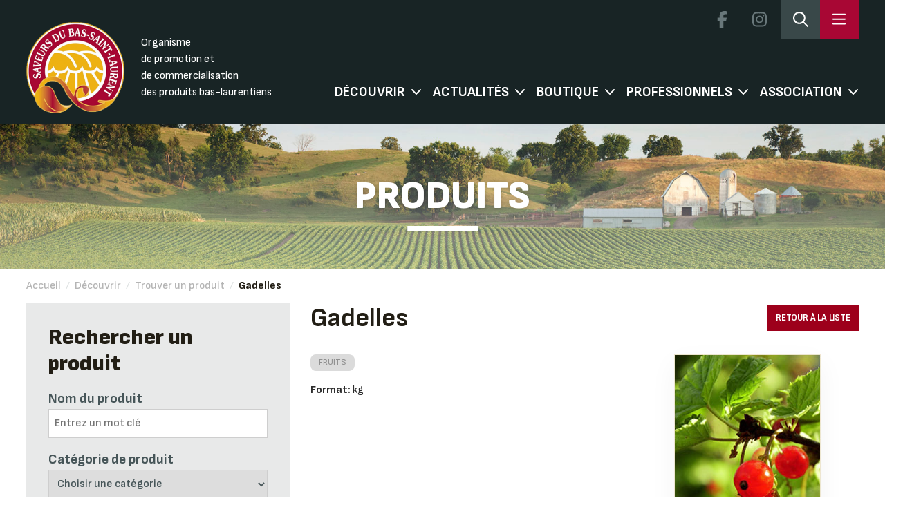

--- FILE ---
content_type: text/html; charset=UTF-8
request_url: https://saveursbsl.com/product/gadelles-la-valle-de-la-framboise-inc/
body_size: 19840
content:
<!doctype html>
<!--[if lt IE 7 ]> <html lang="fr-FR" class="no-js ie6"> <![endif]-->
<!--[if IE 7 ]> <html lang="fr-FR" class="no-js ie7"> <![endif]-->
<!--[if IE 8 ]> <html lang="fr-FR" class="no-js ie8"> <![endif]-->
<!--[if IE 9 ]> <html lang="fr-FR" class="no-js ie9"> <![endif]-->

<!--[if (gt IE 9)|!(IE)]><!-->
<html lang="fr-FR" class="no-js">
<!--<![endif]-->

<head profile="https://gmpg.org/xfn/11">

	<title>
		Gadelles | Les Saveurs du Bas-Saint-Laurent	</title>

	<meta name="viewport" content="width=device-width, initial-scale=1" />
	<meta name="description"
		content="Les Saveurs du Bas-Saint-Laurent. Association d'entreprise oeuvrant dans le domaine bioalimentaire">
	<meta name='keywords' content="[keywords here]" />
	<meta name='DC.title' content="Les Saveurs du Bas-Saint-Laurent, Saveurs, bsl, achat local, produits, région" />
	<meta name='DC.creator' content="Les Saveurs du Bas-Saint-Laurent" />
	<meta name='DC.description' content="Association d'entreprise oeuvrant dans le domaine bioalimentaire" />
	<meta name='DC.publisher' content="Les Saveurs du Bas-Saint-Laurent" />
	<meta name='DC.type' scheme='DCTERMS.DCMIType' content="Text" />
	<meta name='DC.format' content='text/html; charset=UTF-8' />
	<meta name='DC.identifier' scheme='DCTERMS.URI' content="https://saveursbsl.com/" />
	<meta name='DC.language' scheme='DCTERMS.RFC1766' content="fr" />
	<meta name="robots" content="all">
	<link rel="alternate" type="application/rss+xml" title="RSS 2.0" href="[RSS 2.0 URL]" />
	<link rel="pingback" href="https://saveursbsl.com/xmlrpc.php" />
	<!-- <meta property="og:title" content="Saveurs du Bas-Saint-Laurent" />
	<meta property="og:image" content="https://saveursbsl.com/logo_saveursbsl_facebook.jpg" />
	<meta property="og:type" content="website" />
	<meta property="og:url" content="https://saveursbsl.com/" />
	<meta property="og:description"
		content="Les Saveurs du Bas-Saint-Laurent, Organisme de promotion et de commercialisation des produits bas-laurentiens" /> -->
	<link rel="icon" href="https://saveursbsl.com/wp-content/themes/saveursbsl/images/favicon.ico" type="image/x-icon" />
	<link rel="shortcut icon" href="https://saveursbsl.com/wp-content/themes/saveursbsl/images/favicon.ico" type="image/x-icon" />
	<link rel="stylesheet" href="https://saveursbsl.com/wp-content/themes/saveursbsl/css/all.min.css" />
	<link rel="stylesheet" href="https://saveursbsl.com/wp-content/themes/saveursbsl/css/bootstrap.min.css" />
	<link rel="stylesheet" href="https://saveursbsl.com/wp-content/themes/saveursbsl/css/dropdownchecklist.css" type="text/css"
		media="screen" />
	<link rel="stylesheet" href="https://saveursbsl.com/wp-content/themes/saveursbsl/css/connexion.css" type="text/css"
		media="screen" />
	<!-- <link rel="stylesheet" href="https://saveursbsl.com/wp-content/themes/saveursbsl/js/fancybox/jquery.fancybox-1.3.4.css"
		type="text/css" media="screen" /> -->
	<link href="https://saveursbsl.com/wp-content/themes/saveursbsl/css/owl.carousel.min.css?" rel="stylesheet" type="text/css" />
	<link href="https://saveursbsl.com/wp-content/themes/saveursbsl/custom.css?v=202601301018" rel="stylesheet"
		type="text/css" />
	<link href="https://saveursbsl.com/wp-content/themes/saveursbsl/css/style.css?v=20260130101812" rel="stylesheet"
		type="text/css" />
	<link href="https://saveursbsl.com/wp-content/themes/saveursbsl/css/responsive.css?v=202601301018" rel="stylesheet"
		type="text/css" />
	<link rel="preconnect" href="https://fonts.googleapis.com">
	<link rel="preconnect" href="https://fonts.gstatic.com" crossorigin>
	<link href="https://fonts.googleapis.com/css2?family=Montserrat:wght@300;400;500;600;700&display=swap"
		rel="stylesheet">
	<!--[if lte IE 7]>
		<link rel="stylesheet" href="css/ie.css" type="text/css" media="screen" />
		<style>
				#bg_image {min-width:100%!important; left:0px!important;}
		</style>
		<![endif]-->
		<script src="https://saveursbsl.com/wp-content/themes/saveursbsl/includes/js/libs/modernizr-2.0.6.min.js"></script>
	<meta name='robots' content='max-image-preview:large' />
<link rel='dns-prefetch' href='//kit.fontawesome.com' />
<link rel='dns-prefetch' href='//ajax.googleapis.com' />
<link rel='dns-prefetch' href='//cdn.jsdelivr.net' />
<link rel='dns-prefetch' href='//cdnjs.cloudflare.com' />
<link rel='dns-prefetch' href='//maps.googleapis.com' />
<link rel="alternate" type="application/rss+xml" title="Les Saveurs du Bas-Saint-Laurent &raquo; Flux" href="https://saveursbsl.com/feed/" />
<link rel="alternate" type="application/rss+xml" title="Les Saveurs du Bas-Saint-Laurent &raquo; Flux des commentaires" href="https://saveursbsl.com/comments/feed/" />
<link rel="alternate" type="text/calendar" title="Les Saveurs du Bas-Saint-Laurent &raquo; Flux iCal" href="https://saveursbsl.com/events/?ical=1" />
<link rel="alternate" type="application/rss+xml" title="Les Saveurs du Bas-Saint-Laurent &raquo; Gadelles Flux des commentaires" href="https://saveursbsl.com/product/gadelles-la-valle-de-la-framboise-inc/feed/" />
<link rel='stylesheet' id='bm-boutiques-des-membres-styles-css' href='https://saveursbsl.com/wp-content/plugins/bm-boutiques-des-membres/styles.css?v=2.0.7&#038;ver=6.2.8' type='text/css' media='all' />
<link rel='stylesheet' id='wp-block-library-css' href='https://saveursbsl.com/wp-includes/css/dist/block-library/style.min.css?ver=6.2.8' type='text/css' media='all' />
<link rel='stylesheet' id='wc-block-vendors-style-css' href='https://saveursbsl.com/wp-content/plugins/woocommerce-2/packages/woocommerce-blocks/build/vendors-style.css?ver=3.8.1' type='text/css' media='all' />
<link rel='stylesheet' id='wc-block-style-css' href='https://saveursbsl.com/wp-content/plugins/woocommerce-2/packages/woocommerce-blocks/build/style.css?ver=3.8.1' type='text/css' media='all' />
<link rel='stylesheet' id='classic-theme-styles-css' href='https://saveursbsl.com/wp-includes/css/classic-themes.min.css?ver=6.2.8' type='text/css' media='all' />
<style id='global-styles-inline-css' type='text/css'>
body{--wp--preset--color--black: #000000;--wp--preset--color--cyan-bluish-gray: #abb8c3;--wp--preset--color--white: #ffffff;--wp--preset--color--pale-pink: #f78da7;--wp--preset--color--vivid-red: #cf2e2e;--wp--preset--color--luminous-vivid-orange: #ff6900;--wp--preset--color--luminous-vivid-amber: #fcb900;--wp--preset--color--light-green-cyan: #7bdcb5;--wp--preset--color--vivid-green-cyan: #00d084;--wp--preset--color--pale-cyan-blue: #8ed1fc;--wp--preset--color--vivid-cyan-blue: #0693e3;--wp--preset--color--vivid-purple: #9b51e0;--wp--preset--gradient--vivid-cyan-blue-to-vivid-purple: linear-gradient(135deg,rgba(6,147,227,1) 0%,rgb(155,81,224) 100%);--wp--preset--gradient--light-green-cyan-to-vivid-green-cyan: linear-gradient(135deg,rgb(122,220,180) 0%,rgb(0,208,130) 100%);--wp--preset--gradient--luminous-vivid-amber-to-luminous-vivid-orange: linear-gradient(135deg,rgba(252,185,0,1) 0%,rgba(255,105,0,1) 100%);--wp--preset--gradient--luminous-vivid-orange-to-vivid-red: linear-gradient(135deg,rgba(255,105,0,1) 0%,rgb(207,46,46) 100%);--wp--preset--gradient--very-light-gray-to-cyan-bluish-gray: linear-gradient(135deg,rgb(238,238,238) 0%,rgb(169,184,195) 100%);--wp--preset--gradient--cool-to-warm-spectrum: linear-gradient(135deg,rgb(74,234,220) 0%,rgb(151,120,209) 20%,rgb(207,42,186) 40%,rgb(238,44,130) 60%,rgb(251,105,98) 80%,rgb(254,248,76) 100%);--wp--preset--gradient--blush-light-purple: linear-gradient(135deg,rgb(255,206,236) 0%,rgb(152,150,240) 100%);--wp--preset--gradient--blush-bordeaux: linear-gradient(135deg,rgb(254,205,165) 0%,rgb(254,45,45) 50%,rgb(107,0,62) 100%);--wp--preset--gradient--luminous-dusk: linear-gradient(135deg,rgb(255,203,112) 0%,rgb(199,81,192) 50%,rgb(65,88,208) 100%);--wp--preset--gradient--pale-ocean: linear-gradient(135deg,rgb(255,245,203) 0%,rgb(182,227,212) 50%,rgb(51,167,181) 100%);--wp--preset--gradient--electric-grass: linear-gradient(135deg,rgb(202,248,128) 0%,rgb(113,206,126) 100%);--wp--preset--gradient--midnight: linear-gradient(135deg,rgb(2,3,129) 0%,rgb(40,116,252) 100%);--wp--preset--duotone--dark-grayscale: url('#wp-duotone-dark-grayscale');--wp--preset--duotone--grayscale: url('#wp-duotone-grayscale');--wp--preset--duotone--purple-yellow: url('#wp-duotone-purple-yellow');--wp--preset--duotone--blue-red: url('#wp-duotone-blue-red');--wp--preset--duotone--midnight: url('#wp-duotone-midnight');--wp--preset--duotone--magenta-yellow: url('#wp-duotone-magenta-yellow');--wp--preset--duotone--purple-green: url('#wp-duotone-purple-green');--wp--preset--duotone--blue-orange: url('#wp-duotone-blue-orange');--wp--preset--font-size--small: 13px;--wp--preset--font-size--medium: 20px;--wp--preset--font-size--large: 36px;--wp--preset--font-size--x-large: 42px;--wp--preset--spacing--20: 0.44rem;--wp--preset--spacing--30: 0.67rem;--wp--preset--spacing--40: 1rem;--wp--preset--spacing--50: 1.5rem;--wp--preset--spacing--60: 2.25rem;--wp--preset--spacing--70: 3.38rem;--wp--preset--spacing--80: 5.06rem;--wp--preset--shadow--natural: 6px 6px 9px rgba(0, 0, 0, 0.2);--wp--preset--shadow--deep: 12px 12px 50px rgba(0, 0, 0, 0.4);--wp--preset--shadow--sharp: 6px 6px 0px rgba(0, 0, 0, 0.2);--wp--preset--shadow--outlined: 6px 6px 0px -3px rgba(255, 255, 255, 1), 6px 6px rgba(0, 0, 0, 1);--wp--preset--shadow--crisp: 6px 6px 0px rgba(0, 0, 0, 1);}:where(.is-layout-flex){gap: 0.5em;}body .is-layout-flow > .alignleft{float: left;margin-inline-start: 0;margin-inline-end: 2em;}body .is-layout-flow > .alignright{float: right;margin-inline-start: 2em;margin-inline-end: 0;}body .is-layout-flow > .aligncenter{margin-left: auto !important;margin-right: auto !important;}body .is-layout-constrained > .alignleft{float: left;margin-inline-start: 0;margin-inline-end: 2em;}body .is-layout-constrained > .alignright{float: right;margin-inline-start: 2em;margin-inline-end: 0;}body .is-layout-constrained > .aligncenter{margin-left: auto !important;margin-right: auto !important;}body .is-layout-constrained > :where(:not(.alignleft):not(.alignright):not(.alignfull)){max-width: var(--wp--style--global--content-size);margin-left: auto !important;margin-right: auto !important;}body .is-layout-constrained > .alignwide{max-width: var(--wp--style--global--wide-size);}body .is-layout-flex{display: flex;}body .is-layout-flex{flex-wrap: wrap;align-items: center;}body .is-layout-flex > *{margin: 0;}:where(.wp-block-columns.is-layout-flex){gap: 2em;}.has-black-color{color: var(--wp--preset--color--black) !important;}.has-cyan-bluish-gray-color{color: var(--wp--preset--color--cyan-bluish-gray) !important;}.has-white-color{color: var(--wp--preset--color--white) !important;}.has-pale-pink-color{color: var(--wp--preset--color--pale-pink) !important;}.has-vivid-red-color{color: var(--wp--preset--color--vivid-red) !important;}.has-luminous-vivid-orange-color{color: var(--wp--preset--color--luminous-vivid-orange) !important;}.has-luminous-vivid-amber-color{color: var(--wp--preset--color--luminous-vivid-amber) !important;}.has-light-green-cyan-color{color: var(--wp--preset--color--light-green-cyan) !important;}.has-vivid-green-cyan-color{color: var(--wp--preset--color--vivid-green-cyan) !important;}.has-pale-cyan-blue-color{color: var(--wp--preset--color--pale-cyan-blue) !important;}.has-vivid-cyan-blue-color{color: var(--wp--preset--color--vivid-cyan-blue) !important;}.has-vivid-purple-color{color: var(--wp--preset--color--vivid-purple) !important;}.has-black-background-color{background-color: var(--wp--preset--color--black) !important;}.has-cyan-bluish-gray-background-color{background-color: var(--wp--preset--color--cyan-bluish-gray) !important;}.has-white-background-color{background-color: var(--wp--preset--color--white) !important;}.has-pale-pink-background-color{background-color: var(--wp--preset--color--pale-pink) !important;}.has-vivid-red-background-color{background-color: var(--wp--preset--color--vivid-red) !important;}.has-luminous-vivid-orange-background-color{background-color: var(--wp--preset--color--luminous-vivid-orange) !important;}.has-luminous-vivid-amber-background-color{background-color: var(--wp--preset--color--luminous-vivid-amber) !important;}.has-light-green-cyan-background-color{background-color: var(--wp--preset--color--light-green-cyan) !important;}.has-vivid-green-cyan-background-color{background-color: var(--wp--preset--color--vivid-green-cyan) !important;}.has-pale-cyan-blue-background-color{background-color: var(--wp--preset--color--pale-cyan-blue) !important;}.has-vivid-cyan-blue-background-color{background-color: var(--wp--preset--color--vivid-cyan-blue) !important;}.has-vivid-purple-background-color{background-color: var(--wp--preset--color--vivid-purple) !important;}.has-black-border-color{border-color: var(--wp--preset--color--black) !important;}.has-cyan-bluish-gray-border-color{border-color: var(--wp--preset--color--cyan-bluish-gray) !important;}.has-white-border-color{border-color: var(--wp--preset--color--white) !important;}.has-pale-pink-border-color{border-color: var(--wp--preset--color--pale-pink) !important;}.has-vivid-red-border-color{border-color: var(--wp--preset--color--vivid-red) !important;}.has-luminous-vivid-orange-border-color{border-color: var(--wp--preset--color--luminous-vivid-orange) !important;}.has-luminous-vivid-amber-border-color{border-color: var(--wp--preset--color--luminous-vivid-amber) !important;}.has-light-green-cyan-border-color{border-color: var(--wp--preset--color--light-green-cyan) !important;}.has-vivid-green-cyan-border-color{border-color: var(--wp--preset--color--vivid-green-cyan) !important;}.has-pale-cyan-blue-border-color{border-color: var(--wp--preset--color--pale-cyan-blue) !important;}.has-vivid-cyan-blue-border-color{border-color: var(--wp--preset--color--vivid-cyan-blue) !important;}.has-vivid-purple-border-color{border-color: var(--wp--preset--color--vivid-purple) !important;}.has-vivid-cyan-blue-to-vivid-purple-gradient-background{background: var(--wp--preset--gradient--vivid-cyan-blue-to-vivid-purple) !important;}.has-light-green-cyan-to-vivid-green-cyan-gradient-background{background: var(--wp--preset--gradient--light-green-cyan-to-vivid-green-cyan) !important;}.has-luminous-vivid-amber-to-luminous-vivid-orange-gradient-background{background: var(--wp--preset--gradient--luminous-vivid-amber-to-luminous-vivid-orange) !important;}.has-luminous-vivid-orange-to-vivid-red-gradient-background{background: var(--wp--preset--gradient--luminous-vivid-orange-to-vivid-red) !important;}.has-very-light-gray-to-cyan-bluish-gray-gradient-background{background: var(--wp--preset--gradient--very-light-gray-to-cyan-bluish-gray) !important;}.has-cool-to-warm-spectrum-gradient-background{background: var(--wp--preset--gradient--cool-to-warm-spectrum) !important;}.has-blush-light-purple-gradient-background{background: var(--wp--preset--gradient--blush-light-purple) !important;}.has-blush-bordeaux-gradient-background{background: var(--wp--preset--gradient--blush-bordeaux) !important;}.has-luminous-dusk-gradient-background{background: var(--wp--preset--gradient--luminous-dusk) !important;}.has-pale-ocean-gradient-background{background: var(--wp--preset--gradient--pale-ocean) !important;}.has-electric-grass-gradient-background{background: var(--wp--preset--gradient--electric-grass) !important;}.has-midnight-gradient-background{background: var(--wp--preset--gradient--midnight) !important;}.has-small-font-size{font-size: var(--wp--preset--font-size--small) !important;}.has-medium-font-size{font-size: var(--wp--preset--font-size--medium) !important;}.has-large-font-size{font-size: var(--wp--preset--font-size--large) !important;}.has-x-large-font-size{font-size: var(--wp--preset--font-size--x-large) !important;}
.wp-block-navigation a:where(:not(.wp-element-button)){color: inherit;}
:where(.wp-block-columns.is-layout-flex){gap: 2em;}
.wp-block-pullquote{font-size: 1.5em;line-height: 1.6;}
</style>
<link rel='stylesheet' id='taxonomy-image-plugin-public-css' href='https://saveursbsl.com/wp-content/plugins/taxonomy-images/css/style.css?ver=0.9.6' type='text/css' media='screen' />
<link rel='stylesheet' id='woocommerce-layout-css' href='https://saveursbsl.com/wp-content/plugins/woocommerce-2/assets/css/woocommerce-layout.css?ver=4.8.3' type='text/css' media='all' />
<link rel='stylesheet' id='woocommerce-smallscreen-css' href='https://saveursbsl.com/wp-content/plugins/woocommerce-2/assets/css/woocommerce-smallscreen.css?ver=4.8.3' type='text/css' media='only screen and (max-width: 768px)' />
<link rel='stylesheet' id='woocommerce-general-css' href='https://saveursbsl.com/wp-content/plugins/woocommerce-2/assets/css/woocommerce.css?ver=4.8.3' type='text/css' media='all' />
<style id='woocommerce-inline-inline-css' type='text/css'>
.woocommerce form .form-row .required { visibility: visible; }
</style>
<link rel='stylesheet' id='saveursbsl-style-css' href='https://saveursbsl.com/wp-content/themes/saveursbsl/dist/css/theme.css?ver=2.0.35' type='text/css' media='all' />
<script type='text/javascript' src='https://saveursbsl.com/wp-includes/js/jquery/jquery.min.js?ver=3.6.4' id='jquery-core-js'></script>
<script type='text/javascript' src='https://kit.fontawesome.com/e3e0dbd038.js?ver=2.0.35' id='font-awesome-js'></script>
<script type='text/javascript' src='https://ajax.googleapis.com/ajax/libs/jquery/3.3.1/jquery.min.js' id='jquery3-js'></script>
<script type='text/javascript' src='https://saveursbsl.com/wp-content/themes/saveursbsl/js/owl.carousel.min.js?ver=1' id='owl_carousel-js'></script>
<script type='text/javascript' src='https://saveursbsl.com/wp-content/themes/saveursbsl/js/script_saveurs.js?ver=1769768292' id='script_saveurs-js'></script>
<script type='text/javascript' src='https://saveursbsl.com/wp-content/themes/saveursbsl/js/jquery.tinyscrollbar.min.js?ver=1.1' id='tiny_scrollbar-js'></script>
<script type='text/javascript' src='https://saveursbsl.com/wp-content/themes/saveursbsl/js/custom-form-elements.js?ver=1.1' id='custom_form_element-js'></script>
<script type='text/javascript' src='https://saveursbsl.com/wp-content/themes/saveursbsl/js/jquery-ui-1.8.13.custom.min.js?ver=1.1' id='jquery_ui_custom-js'></script>
<script type='text/javascript' src='https://saveursbsl.com/wp-content/themes/saveursbsl/js/videos.js?ver=1.1' id='video_js-js'></script>
<script type='text/javascript' src='https://saveursbsl.com/wp-content/themes/saveursbsl/includes/js/scripts.js?ver=1.1' id='script_custom-js'></script>
<script type='text/javascript' src='https://saveursbsl.com/wp-content/themes/saveursbsl/js/navigation.js?ver=2.0.35' id='saveurs-navigation-js'></script>
<script type='text/javascript' src='https://cdnjs.cloudflare.com/ajax/libs/gsap/3.9.1/gsap.min.js?ver=2.0.35' id='saveurs-gsap-cdn-js'></script>
<script type='text/javascript' src='https://saveursbsl.com/wp-content/themes/saveursbsl/dist/scripts/members-map.js?ver=2.0.352' id='saveurs-members-map-js'></script>
<script type='text/javascript' src='https://maps.googleapis.com/maps/api/js?key=AIzaSyBwMabr_ItiO4TgicxlCNGf0TW6yy_mWAg&#038;v=weekly&#038;libraries=geometry%2Cmarker&#038;language=fr&#038;region=CA&#038;map_ids=7e153685888e9c79&#038;ver=2.0.35' id='saveurs-gmaps-js'></script>
<script type='text/javascript' src='https://saveursbsl.com/wp-content/themes/saveursbsl/dist/scripts/navigation.js?ver=2.0.35' id='saveurs-popupmenu-js'></script>
<link rel="https://api.w.org/" href="https://saveursbsl.com/wp-json/" /><link rel="alternate" type="application/json" href="https://saveursbsl.com/wp-json/wp/v2/product/459938" /><link rel="EditURI" type="application/rsd+xml" title="RSD" href="https://saveursbsl.com/xmlrpc.php?rsd" />
<link rel="wlwmanifest" type="application/wlwmanifest+xml" href="https://saveursbsl.com/wp-includes/wlwmanifest.xml" />
<link rel="canonical" href="https://saveursbsl.com/product/gadelles-la-valle-de-la-framboise-inc/" />
<link rel='shortlink' href='https://saveursbsl.com/?p=459938' />
<link rel="alternate" type="application/json+oembed" href="https://saveursbsl.com/wp-json/oembed/1.0/embed?url=https%3A%2F%2Fsaveursbsl.com%2Fproduct%2Fgadelles-la-valle-de-la-framboise-inc%2F" />
<link rel="alternate" type="text/xml+oembed" href="https://saveursbsl.com/wp-json/oembed/1.0/embed?url=https%3A%2F%2Fsaveursbsl.com%2Fproduct%2Fgadelles-la-valle-de-la-framboise-inc%2F&#038;format=xml" />
<meta name="tec-api-version" content="v1"><meta name="tec-api-origin" content="https://saveursbsl.com"><link rel="alternate" href="https://saveursbsl.com/wp-json/tribe/events/v1/" /><!-- Analytics by WP Statistics - https://wp-statistics.com -->
	<noscript><style>.woocommerce-product-gallery{ opacity: 1 !important; }</style></noscript>
		<!--[if lt IE 9]>
		<script src="https://html5shim.googlecode.com/svn/trunk/html5.js"></script>
		<![endif]-->
	<link rel='stylesheet' id='gravity_forms_theme_reset-css'
		href='http://localhost/wp-content/plugins/gravityforms/assets/css/dist/gravity-forms-theme-reset.min.css?ver=2.8.6.1'
		type='text/css' media='all' />
	<link rel='stylesheet' id='gravity_forms_theme_foundation-css'
		href='http://localhost/wp-content/plugins/gravityforms/assets/css/dist/gravity-forms-theme-foundation.min.css?ver=2.8.6.1'
		type='text/css' media='all' />
	<link rel='stylesheet' id='gravity_forms_theme_framework-css'
		href='http://localhost/wp-content/plugins/gravityforms/assets/css/dist/gravity-forms-theme-framework.min.css?ver=2.8.6.1'
		type='text/css' media='all' />
	<link rel='stylesheet' id='gravity_forms_orbital_theme-css'
		href='http://localhost/wp-content/plugins/gravityforms/assets/css/dist/gravity-forms-orbital-theme.min.css?ver=2.8.6.1'
		type='text/css' media='all' />
	<link rel="stylesheet" href="https://cdn.jsdelivr.net/npm/swiper@11/swiper-bundle.min.css" />
</head>

<body class="product-template-default single single-product postid-459938 theme-saveursbsl woocommerce woocommerce-page woocommerce-no-js tribe-no-js chrome layout-left-content">

	
<div class="menu__popover hidden fixed top-0 right-0 h-screen " id="saveursbslSideNavigation">

	<!-- TOP -->
	<div class="top">

		<span class="title">
			Menu		</span>

		<a href="https://saveursbsl.com" class="home"><svg xmlns="http://www.w3.org/2000/svg" viewBox="0 0 576 512"
				width="22">
				<path
					d="M277.4 4.002C283.5-1.334 292.5-1.334 298.6 4.002L384 79.37V56C384 42.75 394.7 31.1 408 31.1H488C501.3 31.1 512 42.75 512 56V192.3L570.6 244C577.2 249.8 577.8 259.1 571.1 266.6C566.2 273.2 556 273.8 549.4 267.1L512 234.1V432C512 476.2 476.2 512 432 512H144C99.82 512 64 476.2 64 432V234.1L26.59 267.1C19.96 273.8 9.849 273.2 4.003 266.6C-1.844 259.1-1.212 249.8 5.414 244L277.4 4.002zM480 164.1V64H416V107.6L480 164.1zM96 206.7V432C96 458.5 117.5 480 144 480H208V320C208 302.3 222.3 288 240 288H336C353.7 288 368 302.3 368 320V480H432C458.5 480 480 458.5 480 432V206.7L288 37.34L96 206.7zM240 320V480H336V320H240z" />
			</svg></a>

		<span class="menu__popover_close" id="closeSideNavigation">
			<svg xmlns="http://www.w3.org/2000/svg" viewBox="0 0 320 512" height="22">
				<path
					d="M315.3 411.3c-6.253 6.253-16.37 6.253-22.63 0L160 278.6l-132.7 132.7c-6.253 6.253-16.37 6.253-22.63 0c-6.253-6.253-6.253-16.37 0-22.63L137.4 256L4.69 123.3c-6.253-6.253-6.253-16.37 0-22.63c6.253-6.253 16.37-6.253 22.63 0L160 233.4l132.7-132.7c6.253-6.253 16.37-6.253 22.63 0c6.253 6.253 6.253 16.37 0 22.63L182.6 256l132.7 132.7C321.6 394.9 321.6 405.1 315.3 411.3z" />
			</svg>
		</span>
	</div>
	<!-- #TOP -->

	<!-- MID -->
	<div class="middle">
		<div class="search">
			<h4>
				Effectuer une rechercher rapide			</h4>

			<form class="quick__search">

				<select name="search_type" id="search-type">
					<option value="produit">
						Produits					</option>
					<option value="membre">
						Entreprises					</option>
					<option value="recette">
						Recettes					</option>
				</select>

				<label for="search-input" class="sr-only">
					Rechercher:				</label>
				<input type="text" id="search-input" class="search-field"
					placeholder="Rechercher..."
					value="" name="recherche" />

				<button type="submit" class="search-submit">
					<svg xmlns="http://www.w3.org/2000/svg" viewBox="0 0 512 512" width="26">
						<path
							d="M368 208A160 160 0 1 0 48 208a160 160 0 1 0 320 0zM337.1 371.1C301.7 399.2 256.8 416 208 416C93.1 416 0 322.9 0 208S93.1 0 208 0S416 93.1 416 208c0 48.8-16.8 93.7-44.9 129.1L505 471c9.4 9.4 9.4 24.6 0 33.9s-24.6 9.4-33.9 0L337.1 371.1z" />
					</svg>
				</button>
			</form>

		</div>

		<div class="menus">
			<div>
				<nav>
					<h4>Découvrir</h4>
					<nav class="footer-menu"><ul><li id="menu-item-477335" class="menu-item menu-item-type-post_type menu-item-object-page menu-item-477335"><a href="https://saveursbsl.com/decouvrir/membres/">Trouver une entreprise</a></li>
<li id="menu-item-477336" class="menu-item menu-item-type-post_type menu-item-object-page menu-item-477336"><a href="https://saveursbsl.com/decouvrir/produits/">Trouver un produit</a></li>
<li id="menu-item-477337" class="menu-item menu-item-type-post_type menu-item-object-page menu-item-477337"><a href="https://saveursbsl.com/decouvrir/parcours-gourmand/">Parcours gourmand</a></li>
<li id="menu-item-477338" class="menu-item menu-item-type-post_type menu-item-object-page menu-item-477338"><a href="https://saveursbsl.com/decouvrir/jaime-mon-marche/">Marchés publics</a></li>
<li id="menu-item-477339" class="menu-item menu-item-type-custom menu-item-object-custom menu-item-477339"><a href="https://pfnl.saveursbsl.com/">Filière PFNL</a></li>
</ul></nav>				</nav>
				<nav>
					<h4>Boutique</h4>
					<nav class="footer-menu"><ul><li id="menu-item-477244" class="menu-item menu-item-type-post_type menu-item-object-page menu-item-477244"><a href="https://saveursbsl.com/boutique-en-ligne/panier-cadeau/">Panier-cadeau</a></li>
<li id="menu-item-477245" class="menu-item menu-item-type-post_type menu-item-object-page menu-item-477245"><a href="https://saveursbsl.com/boutique-en-ligne/carte-cadeau/">Carte-cadeau</a></li>
</ul></nav>				</nav>
				<nav>
					<h4>Professionnels</h4>
					<nav class="footer-menu"><ul><li id="menu-item-477380" class="menu-item menu-item-type-post_type menu-item-object-page menu-item-477380"><a href="https://saveursbsl.com/livraison-collaborative/">Plateforme de mise en relation commerciale et transport mutualisé</a></li>
<li id="menu-item-477321" class="menu-item menu-item-type-post_type menu-item-object-page menu-item-477321"><a href="https://saveursbsl.com/professionnels/repertoire/">Répertoire</a></li>
<li id="menu-item-501382" class="menu-item menu-item-type-post_type menu-item-object-page menu-item-501382"><a href="https://saveursbsl.com/professionnels/boite-a-outils/">Boite à outils</a></li>
</ul></nav>				</nav>
			</div>
			<div>
				<nav>
					<h4>Actualités</h4>
					<nav class="footer-menu"><ul><li id="menu-item-477349" class="menu-item menu-item-type-post_type menu-item-object-page menu-item-477349"><a href="https://saveursbsl.com/actualites/prochaines-activites/">Événements</a></li>
<li id="menu-item-477351" class="menu-item menu-item-type-post_type menu-item-object-page menu-item-477351"><a href="https://saveursbsl.com/actualites/nouvelles/">Nouvelles</a></li>
<li id="menu-item-501503" class="menu-item menu-item-type-post_type menu-item-object-page menu-item-501503"><a href="https://saveursbsl.com/actualites/recettes/">Recettes</a></li>
<li id="menu-item-477356" class="menu-item menu-item-type-post_type menu-item-object-page menu-item-477356"><a href="https://saveursbsl.com/actualites/galerie-videos/">Reportages</a></li>
<li id="menu-item-477386" class="menu-item menu-item-type-post_type menu-item-object-page menu-item-477386"><a href="https://saveursbsl.com/actualites/blogue-gourmand/">Blogue gourmand</a></li>
</ul></nav>				</nav>
				<nav>
					<h4>Association</h4>
					<nav class="footer-menu"><ul><li id="menu-item-477305" class="menu-item menu-item-type-post_type menu-item-object-page menu-item-477305"><a href="https://saveursbsl.com/association/qui-sommes-nous/">À propos</a></li>
<li id="menu-item-477308" class="menu-item menu-item-type-post_type menu-item-object-page menu-item-477308"><a href="https://saveursbsl.com/association/ca-et-equipe/">CA et équipe</a></li>
<li id="menu-item-477307" class="menu-item menu-item-type-post_type menu-item-object-page menu-item-477307"><a href="https://saveursbsl.com/association/formulaire-dadhesion/">Adhérer</a></li>
<li id="menu-item-477306" class="menu-item menu-item-type-post_type menu-item-object-page menu-item-477306"><a href="https://saveursbsl.com/association/partenaires/">Nos partenaires</a></li>
<li id="menu-item-477310" class="menu-item menu-item-type-post_type menu-item-object-page menu-item-477310"><a href="https://saveursbsl.com/association/nous-joindre/">Nous joindre</a></li>
</ul></nav>				</nav>
			</div>
		</div>
	</div>
	<!-- #MID -->

	<!-- BOTTOM -->
	<div class="bottom">
		<span class="title">
			Contact		</span>

		<div class="contacts">
			<div class="infos">
				<p><svg xmlns="http://www.w3.org/2000/svg" viewBox="0 0 512 512">
						<path
							d="M375.8 275.2c-16.4-7-35.4-2.4-46.7 11.4l-33.2 40.6c-46-26.7-84.4-65.1-111.1-111.1L225.3 183c13.8-11.3 18.5-30.3 11.4-46.7l-48-112C181.2 6.7 162.3-3.1 143.6 .9l-112 24C13.2 28.8 0 45.1 0 64v0C0 300.7 183.5 494.5 416 510.9c4.5 .3 9.1 .6 13.7 .8c0 0 0 0 0 0c0 0 0 0 .1 0c6.1 .2 12.1 .4 18.3 .4l0 0c18.9 0 35.2-13.2 39.1-31.6l24-112c4-18.7-5.8-37.6-23.4-45.1l-112-48zM447.7 480C218.1 479.8 32 293.7 32 64v0 0 0 0 0 0 0 0 0 0 0 0 0 0 0 0 0 0 0 0 0 0 0 0c0-3.8 2.6-7 6.3-7.8l112-24c3.7-.8 7.5 1.2 9 4.7l48 112c1.4 3.3 .5 7.1-2.3 9.3l-40.6 33.2c-12.1 9.9-15.3 27.2-7.4 40.8c29.5 50.9 71.9 93.3 122.7 122.7c13.6 7.9 30.9 4.7 40.8-7.4l33.2-40.6c2.3-2.8 6.1-3.7 9.3-2.3l112 48c3.5 1.5 5.5 5.3 4.7 9l-24 112c-.8 3.7-4.1 6.3-7.8 6.3c-.1 0-.2 0-.3 0z"
							title="Téléphone" />
					</svg><a href="tel:4187249068">418 724-9068</a> </p>
				<p><svg xmlns="http://www.w3.org/2000/svg" viewBox="0 0 512 512">
						<path
							d="M64 112c-8.8 0-16 7.2-16 16v22.1L220.5 291.7c20.7 17 50.4 17 71.1 0L464 150.1V128c0-8.8-7.2-16-16-16H64zM48 212.2V384c0 8.8 7.2 16 16 16H448c8.8 0 16-7.2 16-16V212.2L322 328.8c-38.4 31.5-93.7 31.5-132 0L48 212.2zM0 128C0 92.7 28.7 64 64 64H448c35.3 0 64 28.7 64 64V384c0 35.3-28.7 64-64 64H64c-35.3 0-64-28.7-64-64V128z"
							title="Courriel" />
					</svg><a href="mailto:info@saveursbsl.com">info@saveursbsl.com</a></p>
			</div>

			<p class="address">337 rue Moreault, Local RC.04<br />Rimouski (Québec) Canada<br />G5L 1P4</p>

			<div class="socials__icons">
	<a href="https://www.facebook.com/SaveursDuBasSaintLaurent/" target="_blank" title="Suivez-nous sur Facebook"><svg
			xmlns="http://www.w3.org/2000/svg" viewBox="0 0 320 512" height="24">
			<path
				d="M80 299.3V512H196V299.3h86.5l18-97.8H196V166.9c0-51.7 20.3-71.5 72.7-71.5c16.3 0 29.4 .4 37 1.2V7.9C291.4 4 256.4 0 236.2 0C129.3 0 80 50.5 80 159.4v42.1H14v97.8H80z" />
		</svg></a>
	<a href="https://www.instagram.com/saveursbsl/" target="_blank" title="Suivez-nous sur Instagram"><svg
			xmlns="http://www.w3.org/2000/svg" viewBox="0 0 448 512" height="24">
			<path
				d="M224.1 141c-63.6 0-114.9 51.3-114.9 114.9s51.3 114.9 114.9 114.9S339 319.5 339 255.9 287.7 141 224.1 141zm0 189.6c-41.1 0-74.7-33.5-74.7-74.7s33.5-74.7 74.7-74.7 74.7 33.5 74.7 74.7-33.6 74.7-74.7 74.7zm146.4-194.3c0 14.9-12 26.8-26.8 26.8-14.9 0-26.8-12-26.8-26.8s12-26.8 26.8-26.8 26.8 12 26.8 26.8zm76.1 27.2c-1.7-35.9-9.9-67.7-36.2-93.9-26.2-26.2-58-34.4-93.9-36.2-37-2.1-147.9-2.1-184.9 0-35.8 1.7-67.6 9.9-93.9 36.1s-34.4 58-36.2 93.9c-2.1 37-2.1 147.9 0 184.9 1.7 35.9 9.9 67.7 36.2 93.9s58 34.4 93.9 36.2c37 2.1 147.9 2.1 184.9 0 35.9-1.7 67.7-9.9 93.9-36.2 26.2-26.2 34.4-58 36.2-93.9 2.1-37 2.1-147.8 0-184.8zM398.8 388c-7.8 19.6-22.9 34.7-42.6 42.6-29.5 11.7-99.5 9-132.1 9s-102.7 2.6-132.1-9c-19.6-7.8-34.7-22.9-42.6-42.6-11.7-29.5-9-99.5-9-132.1s-2.6-102.7 9-132.1c7.8-19.6 22.9-34.7 42.6-42.6 29.5-11.7 99.5-9 132.1-9s102.7-2.6 132.1 9c19.6 7.8 34.7 22.9 42.6 42.6 11.7 29.5 9 99.5 9 132.1s2.7 102.7-9 132.1z" />
		</svg></a>
	</div>		</div>


	</div>
	<!-- #BOTTOM -->
</div>



	<header>
		<!-- Top navigation -->
		<div class="top">
			<div class="wrapper">
				<div class="socials__icons">
	<a href="https://www.facebook.com/SaveursDuBasSaintLaurent/" target="_blank" title="Suivez-nous sur Facebook"><svg
			xmlns="http://www.w3.org/2000/svg" viewBox="0 0 320 512" height="24">
			<path
				d="M80 299.3V512H196V299.3h86.5l18-97.8H196V166.9c0-51.7 20.3-71.5 72.7-71.5c16.3 0 29.4 .4 37 1.2V7.9C291.4 4 256.4 0 236.2 0C129.3 0 80 50.5 80 159.4v42.1H14v97.8H80z" />
		</svg></a>
	<a href="https://www.instagram.com/saveursbsl/" target="_blank" title="Suivez-nous sur Instagram"><svg
			xmlns="http://www.w3.org/2000/svg" viewBox="0 0 448 512" height="24">
			<path
				d="M224.1 141c-63.6 0-114.9 51.3-114.9 114.9s51.3 114.9 114.9 114.9S339 319.5 339 255.9 287.7 141 224.1 141zm0 189.6c-41.1 0-74.7-33.5-74.7-74.7s33.5-74.7 74.7-74.7 74.7 33.5 74.7 74.7-33.6 74.7-74.7 74.7zm146.4-194.3c0 14.9-12 26.8-26.8 26.8-14.9 0-26.8-12-26.8-26.8s12-26.8 26.8-26.8 26.8 12 26.8 26.8zm76.1 27.2c-1.7-35.9-9.9-67.7-36.2-93.9-26.2-26.2-58-34.4-93.9-36.2-37-2.1-147.9-2.1-184.9 0-35.8 1.7-67.6 9.9-93.9 36.1s-34.4 58-36.2 93.9c-2.1 37-2.1 147.9 0 184.9 1.7 35.9 9.9 67.7 36.2 93.9s58 34.4 93.9 36.2c37 2.1 147.9 2.1 184.9 0 35.9-1.7 67.7-9.9 93.9-36.2 26.2-26.2 34.4-58 36.2-93.9 2.1-37 2.1-147.8 0-184.8zM398.8 388c-7.8 19.6-22.9 34.7-42.6 42.6-29.5 11.7-99.5 9-132.1 9s-102.7 2.6-132.1-9c-19.6-7.8-34.7-22.9-42.6-42.6-11.7-29.5-9-99.5-9-132.1s-2.6-102.7 9-132.1c7.8-19.6 22.9-34.7 42.6-42.6 29.5-11.7 99.5-9 132.1-9s102.7-2.6 132.1 9c19.6 7.8 34.7 22.9 42.6 42.6 11.7 29.5 9 99.5 9 132.1s2.7 102.7-9 132.1z" />
		</svg></a>
	</div>				<div class="search block" id="sideNavigationTriggerSearch">
					<svg xmlns="http://www.w3.org/2000/svg" viewBox="0 0 512 512" width="22">
						<path
							d="M368 208A160 160 0 1 0 48 208a160 160 0 1 0 320 0zM337.1 371.1C301.7 399.2 256.8 416 208 416C93.1 416 0 322.9 0 208S93.1 0 208 0S416 93.1 416 208c0 48.8-16.8 93.7-44.9 129.1L505 471c9.4 9.4 9.4 24.6 0 33.9s-24.6 9.4-33.9 0L337.1 371.1z" />
					</svg>
				</div>
				<div class="hamburger block sideNavigationTrigger">
					<svg xmlns="http://www.w3.org/2000/svg" viewBox="0 0 448 512" class="bars cursor-pointer" height="22">
						<path
							d="M0 88C0 74.75 10.75 64 24 64H424C437.3 64 448 74.75 448 88C448 101.3 437.3 112 424 112H24C10.75 112 0 101.3 0 88zM0 248C0 234.7 10.75 224 24 224H424C437.3 224 448 234.7 448 248C448 261.3 437.3 272 424 272H24C10.75 272 0 261.3 0 248zM424 432H24C10.75 432 0 421.3 0 408C0 394.7 10.75 384 24 384H424C437.3 384 448 394.7 448 408C448 421.3 437.3 432 424 432z" />
					</svg>
				</div>
			</div>
		</div>

		<div class="wrapper">
			<div class="logo">
				<a href="https://saveursbsl.com" class="site_logo">
					<img src="https://saveursbsl.com/wp-content/themes/saveursbsl/images/logo-saveurs-medium.png" />
				</a>
				<span class="site_description">
					Organisme<br />de promotion et<br />de commercialisation</br>des produits bas-laurentiens
				</span>
			</div>

			<ul id="primary-menu" class="primary-menu"><li id="menu-item-477333" class="menu-item menu-item-type-post_type menu-item-object-page menu-item-has-children menu-item-477333"><a href="#">Découvrir</a><span class="chevron"><i class="fas fa-chevron-down"></i></span>
<div class='sub-menu-wrap'><ul class='sub-menu'>
	<li id="menu-item-477329" class="menu-item menu-item-type-post_type menu-item-object-page menu-item-477329"><a href="https://saveursbsl.com/decouvrir/membres/">Trouver une entreprise</a></li>
	<li id="menu-item-477330" class="menu-item menu-item-type-post_type menu-item-object-page menu-item-477330"><a href="https://saveursbsl.com/decouvrir/produits/">Trouver un produit</a></li>
	<li id="menu-item-477331" class="menu-item menu-item-type-post_type menu-item-object-page menu-item-477331"><a href="https://saveursbsl.com/decouvrir/parcours-gourmand/">Parcours gourmand</a></li>
	<li id="menu-item-477332" class="menu-item menu-item-type-post_type menu-item-object-page menu-item-477332"><a href="https://saveursbsl.com/decouvrir/jaime-mon-marche/">Marchés publics</a></li>
	<li id="menu-item-477334" class="menu-item menu-item-type-custom menu-item-object-custom menu-item-477334"><a target="_blank" rel="noopener" href="https://pfnl.saveursbsl.com/">Filière PFNL</a></li>
</ul></div>
</li>
<li id="menu-item-477340" class="menu-item menu-item-type-post_type menu-item-object-page menu-item-has-children menu-item-477340"><a href="#">Actualités</a><span class="chevron"><i class="fas fa-chevron-down"></i></span>
<div class='sub-menu-wrap'><ul class='sub-menu'>
	<li id="menu-item-477346" class="menu-item menu-item-type-post_type menu-item-object-page menu-item-477346"><a href="https://saveursbsl.com/actualites/prochaines-activites/">Événements</a></li>
	<li id="menu-item-477348" class="menu-item menu-item-type-post_type menu-item-object-page menu-item-477348"><a href="https://saveursbsl.com/actualites/nouvelles/">Nouvelles</a></li>
	<li id="menu-item-501504" class="menu-item menu-item-type-post_type menu-item-object-page menu-item-501504"><a href="https://saveursbsl.com/actualites/recettes/">Recettes</a></li>
	<li id="menu-item-477357" class="menu-item menu-item-type-post_type menu-item-object-page menu-item-477357"><a href="https://saveursbsl.com/actualites/galerie-videos/">Reportages</a></li>
	<li id="menu-item-477385" class="menu-item menu-item-type-post_type menu-item-object-page menu-item-477385"><a href="https://saveursbsl.com/actualites/blogue-gourmand/">Blogue gourmand</a></li>
</ul></div>
</li>
<li id="menu-item-477247" class="menu-item menu-item-type-post_type menu-item-object-page menu-item-has-children menu-item-477247"><a href="#">Boutique</a><span class="chevron"><i class="fas fa-chevron-down"></i></span>
<div class='sub-menu-wrap'><ul class='sub-menu'>
	<li id="menu-item-477248" class="menu-item menu-item-type-post_type menu-item-object-page menu-item-477248"><a href="https://saveursbsl.com/boutique-en-ligne/panier-cadeau/">Panier-cadeau</a></li>
	<li id="menu-item-477249" class="menu-item menu-item-type-post_type menu-item-object-page menu-item-477249"><a href="https://saveursbsl.com/boutique-en-ligne/carte-cadeau/">Carte-cadeau</a></li>
</ul></div>
</li>
<li id="menu-item-477319" class="menu-item menu-item-type-post_type menu-item-object-page menu-item-has-children menu-item-477319"><a href="#">Professionnels</a><span class="chevron"><i class="fas fa-chevron-down"></i></span>
<div class='sub-menu-wrap'><ul class='sub-menu'>
	<li id="menu-item-477379" class="menu-item menu-item-type-post_type menu-item-object-page menu-item-477379"><a href="https://saveursbsl.com/livraison-collaborative/">Plateforme de mise en relation commerciale et transport mutualisé</a></li>
	<li id="menu-item-477320" class="menu-item menu-item-type-post_type menu-item-object-page menu-item-477320"><a href="https://saveursbsl.com/professionnels/repertoire/">Répertoire</a></li>
	<li id="menu-item-501381" class="menu-item menu-item-type-post_type menu-item-object-page menu-item-501381"><a href="https://saveursbsl.com/professionnels/boite-a-outils/">Boite à outils</a></li>
</ul></div>
</li>
<li id="menu-item-477312" class="menu-item menu-item-type-post_type menu-item-object-page menu-item-has-children menu-item-477312"><a href="#">Association</a><span class="chevron"><i class="fas fa-chevron-down"></i></span>
<div class='sub-menu-wrap'><ul class='sub-menu'>
	<li id="menu-item-477313" class="menu-item menu-item-type-post_type menu-item-object-page menu-item-477313"><a href="https://saveursbsl.com/association/qui-sommes-nous/">À propos</a></li>
	<li id="menu-item-477316" class="menu-item menu-item-type-post_type menu-item-object-page menu-item-477316"><a href="https://saveursbsl.com/association/ca-et-equipe/">CA et équipe</a></li>
	<li id="menu-item-477314" class="menu-item menu-item-type-post_type menu-item-object-page menu-item-477314"><a href="https://saveursbsl.com/association/partenaires/">Nos partenaires</a></li>
	<li id="menu-item-477315" class="menu-item menu-item-type-post_type menu-item-object-page menu-item-477315"><a href="https://saveursbsl.com/association/formulaire-dadhesion/">Adhérer</a></li>
	<li id="menu-item-477317" class="menu-item menu-item-type-post_type menu-item-object-page menu-item-477317"><a href="https://saveursbsl.com/association/nous-joindre/">Nous joindre</a></li>
</ul></div>
</li>
</ul>		</div>
	</header>


	
		<div class="header_interne"
		style="background-image: url(https://saveursbsl.com/wp-content/themes/saveursbsl/images/background-bloc-saveurs.jpg);">
		<div class="wrapper center">

							<h2>
					Produits				</h2>
				
		</div>
	</div>
	


	
<div class="breadcrumbs">
	<div class="wrapper">
		
	<ul class="breadcrumbs">
					<li><a href="https://saveursbsl.com">Accueil</a></li>
			<li class="separator">/</li>
							<li><a href="/decouvrir/" title="Découvrir">Découvrir</a></li>
				<li class="separator">/</li>
				<li><a href="/decouvrir/produits" title="Trouver un produit">Trouver un produit</a></li>
				<li class="separator">/</li>
				<strong>
					Gadelles				</strong>
					</ul>
		</div>
</div>
<div class="main-content">
	<div class="wrapper">
		<div class="products row">
			<div class="col-md-4 order-2 order-lg-1">
				
<div class="sidebar product">
	<form action="/produits/" role="search" method="get">

		<input type="hidden" name="quoi" value="product" />

		<h3>Rechercher un produit</h3>

		<fieldset>
			<label for="search">Nom du produit</label>
			<input type="text"
				value=""
				name="recherche" id="search" placeholder="Entrez un mot clé" />
		</fieldset>

		<fieldset>
			<label for="category">Catégorie de produit</label>
			<select name="category" id="category">
				<option value="">Choisir une catégorie</option>
				<option value="agneau" >Agneau</option><option value="assaisonnements-et-epices" >Assaisonnements et épices</option><option value="beurre" >Beurre</option><option value="bieres" >Bières</option><option value="bison" >Bison</option><option value="boeuf" >Boeuf</option><option value="boissons" >Boissons</option><option value="boissons-alcooliques" >Boissons alcooliques</option><option value="boulangerie" >Boulangerie</option><option value="cafes" >Cafés</option><option value="cereales" >Céréales</option><option value="cerf" >Cerf</option><option value="champignons" >Champignons</option><option value="charcuteries-agneau" >Charcuteries d&#039;agneau</option><option value="charcuteries-de-bison" >Charcuteries de bison</option><option value="charcuteries-de-boeuf" >Charcuteries de boeuf</option><option value="charcuteries-de-cerf" >Charcuteries de cerf</option><option value="charcuteries-de-chevreau" >Charcuteries de chevreau</option><option value="charcuteries-de-porc" >Charcuteries de porc</option><option value="charcuteries-de-sanglier" >Charcuteries de sanglier</option><option value="charcuteries-de-volaille" >Charcuteries de Volaille</option><option value="chevreau" >Chevreau</option><option value="chocolats-et-confiseries" >Chocolats et confiseries</option><option value="collations" >Collations</option><option value="condiments" >Condiments</option><option value="confitures-et-tartinades" >Confitures et tartinades</option><option value="creme" >Crème</option><option value="eau" >Eau</option><option value="farines" >Farines</option><option value="fines-herbes" >Fines herbes</option><option value="fleurs-comestibles" >Fleurs comestibles</option><option value="fromages" >Fromages</option><option value="fruits" >Fruits</option><option value="glaces-et-sorbets" >Glaces et sorbets</option><option value="huiles" >Huiles</option><option value="hydromels" >Hydromels</option><option value="lait-et-yogourt" >Lait et yogourt</option><option value="lapin" >Lapin</option><option value="legumes" >Légumes</option><option value="legumineuses" >Légumineuses</option><option value="micropousses" >Micropousses</option><option value="miel-et-produits-derives" >Miel et produits dérivés</option><option value="non-classe" >Non classé</option><option value="oeufs" >Oeufs</option><option value="patisseries" >Pâtisseries</option><option value="plantes-de-bord-de-mer" >Plantes de bord de mer</option><option value="plats-cuisines" >Plats cuisinés</option><option value="poissons-et-fruits-de-mer" >Poissons et fruits de mer</option><option value="porc" >Porc</option><option value="produits-de-lerable" >Produits de l&#039;érable</option><option value="sanglier" >Sanglier</option><option value="sauces" >Sauces</option><option value="thes-et-tisanes" >Thés et tisanes</option><option value="veau" >Veau</option><option value="viennoiseries" >Viennoiseries</option><option value="vinaigres-et-vinaigrettes" >Vinaigres et vinaigrettes</option><option value="vins" >Vins</option><option value="volaille" >Volaille</option>			</select>
		</fieldset>

		<fieldset>
			<label for="mrc">MRC</label>
			<select name="mrc" id="mrc">
				<option value="">
					Choisir une MRC				</option>
				<option value="Kamouraska" >Kamouraska</option><option value="La Matanie" >La Matanie</option><option value="La Matapédia" >La Matapédia</option><option value="La Mitis" >La Mitis</option><option value="Les Basques" >Les Basques</option><option value="Rimouski-Neigette" >Rimouski-Neigette</option><option value="Rivière-du-Loup" >Rivière-du-Loup</option><option value="Témiscouata" >Témiscouata</option>			</select>
		</fieldset>

		<fieldset>
			<label for="member">Entreprise membre</label>
			<select name="member" id="member">
				<option value="">Choisir une entreprise</option>
				<option value="groupe-adel" >Groupe ADEL</option><option value="abeilles-du-faubourg" >Abeilles du Faubourg</option><option value="alimentation-coop-rimouski-iga-jessop" >Alimentation Coop Rimouski (IGA Jessop)</option><option value="metro-plus-lebel-la-pocatiere" >Metro plus Lebel La Pocatière</option><option value="aliments-ludo" >Aliments Ludo</option><option value="atelier-culinaire-pierre-olivier-ferry" >Atelier Culinaire Pierre-Olivier Ferry</option><option value="au-bec-pointu" >Au Bec Pointu</option><option value="au-cochon-braise" >Au Cochon Braisé</option><option value="au-paradis-des-douceurs" >Au Paradis des Douceurs</option><option value="vieux-loup-de-mer" >Vieux Loup de Mer</option><option value="auberge-comme-au-premier-jour" >Auberge Comme au premier jour</option><option value="auberge-de-la-pointe" >Auberge de la Pointe</option><option value="auberge-du-mange-grenouille" >Auberge du Mange Grenouille</option><option value="auberge-du-portage" >Auberge du Portage</option><option value="chocolaterie-patisserie-aux-bienfaits" >Chocolaterie Pâtisserie Aux Bienfaits</option><option value="bar-laitier-aux-petits-delices" >Bar laitier Aux petits délices</option><option value="bergerie-de-la-colline" >Bergerie de la Colline</option><option value="bergerie-bio-du-grand-mechant-loup" >Bergerie Bio du Grand Méchant Loup</option><option value="bergerie-du-pont" >Bergerie Du Pont</option><option value="ferme-bococo" >Ferme Bococo</option><option value="bistro-de-la-forge" >Bistro de la Forge</option><option value="bleuetiere-du-bas-saint-laurent" >Bleuetière du Bas-Saint-Laurent</option><option value="boulangerie-artisanale-au-pain-gamin" >Boulangerie Artisanale Au Pain Gamin</option><option value="boulangerie-artisanale-folles-farines" >Boulangerie artisanale Folles Farines</option><option value="boulangerie-citron-confit" >Boulangerie Citron Confit</option><option value="boulangerie-couleur-de-ble" >Boulangerie Couleur de blé</option><option value="boulangerie-douville" >Boulangerie Douville</option><option value="le-farinographe" >Boulangerie Le Farinographe</option><option value="boulangerie-toujours-dimanche" >Boulangerie Toujours Dimanche</option><option value="brulerie-de-lest" >Brûlerie de l&#039;Est</option><option value="ca-goute-le-bois" >Ça goûte le bois !</option><option value="capitaine-homard" >Capitaine Homard</option><option value="central-cafe" >Central Café</option><option value="au-cabouron" >Au Cabouron</option><option value="chasse-maree" >Chasse-Marée</option><option value="choco-bellisa" >Choco Bellisa</option><option value="chocolaterie-beljade" >Chocolaterie Beljade</option><option value="chocolaterie-la-fee-gourmande" >Chocolaterie La Fée Gourmande</option><option value="cidrerie-estran" >Cidrerie Estran</option><option value="colonel-gusto" >Colonel Gusto</option><option value="confections-la-petite-touche" >Confections La Petite Touche</option><option value="coop-carotte" >Coop Carotte</option><option value="cote-est" >Côté Est</option><option value="cranes-et-confitures" >Crânes et Confitures</option><option value="croquerable" >Croqu&#039;Érable</option><option value="distillerie-mitis" >Distillerie Mitis</option><option value="jardins-du-temis" >Jardins du Témis</option><option value="domaine-vallier-robert" >Domaine Vallier Robert</option><option value="domaine-carte-blanche" >Domaine Carte Blanche</option><option value="erabliere-du-domaine-de-beaufor" >Érablière du Domaine de BeauFor</option><option value="dou-produits-derable-biologiques" >Doü produits d&#039;érable biologiques</option><option value="douceur-dici" >Douceur d&#039;ici</option><option value="eau-limpide" >Eau limpide</option><option value="epicerie-de-la-seigneurie-inc" >Épicerie de la Seigneurie</option><option value="le-vivier-epicerie-boutique" >Le Vivier Épicerie Boutique</option><option value="erabliere-de-la-picard" >Érablière de la Picard</option><option value="erabliere-la-goudrelle" >Érablière la Goudrelle</option><option value="erabliere-nathalie-lemieux" >Érablière Nathalie Lemieux</option><option value="erabliere-richard" >Érablière Richard</option><option value="erabliere-la-robigoutte" >Érablière La Robigoutte</option><option value="erabliere-miclerc" >Érablière Miclerc</option><option value="ferme-apicole-vallee-fleurie" >Ferme Apicole Vallée Fleurie</option><option value="ferme-chanviclou" >Ferme Chanviclou</option><option value="ferme-croque-hectares" >Ferme Croque Hectares</option><option value="ferme-des-erables-et-cousins" >Ferme des Érables et Cousins</option><option value="ferme-des-moissons" >Ferme des Moissons</option><option value="ferme-du-fond-dorme" >Ferme du fond d&#039;orme</option><option value="ferme-ecoland-des-basques" >Ferme Éco&#039;Land des Basques</option><option value="ferme-fournier" >Ferme Fournier</option><option value="ferme-geonel" >Ferme Geonel</option><option value="ferme-gijamika" >Ferme Gijamika</option><option value="ferme-herger" >Ferme Herger</option><option value="ferme-la-brumeuse" >Ferme La Brumeuse</option><option value="ferme-atelier-silva-herbo" >Ferme-Atelier Silva Herbo</option><option value="ferme-du-caneton-polisson" >Ferme Du Caneton Polisson</option><option value="ferme-le-champ-dail" >Ferme le Champ d&#039;Ail</option><option value="ferme-ravito" >Ferme Ravito</option><option value="finesse-dalsace" >Finesse d&#039;Alsace</option><option value="florent-charcuteries-artisanales" >Florent charcuteries artisanales</option><option value="folideco" >Folidéco</option><option value="fou-du-cochon" >Fou du Cochon </option><option value="fromagerie-des-basques" >Fromagerie des Basques</option><option value="fromagerie-du-littoral" >Fromagerie du Littoral</option><option value="fromagerie-le-detour" >Fromagerie Le Détour</option><option value="fumoir-m-chasse" >Fumoir M. Chassé</option><option value="gaia-epicerie-sante" >Gaïa Épicerie santé </option><option value="oreka" >Oreka</option><option value="vieux-moulin-hydromellerie-miellerie" >Vieux Moulin - Hydromellerie &amp; Miellerie</option><option value="hydromellerie-saint-paul-de-la-croix" >Hydromellerie Saint-Paul-de-la-Croix</option><option value="kipouss-micro-culture" >Kipouss Micro-Culture</option><option value="lailleux-du-pere" >L&#039;ailleux du Père</option><option value="lagnellerie" >L&#039;Agnellerie</option><option value="lappat-buvette-inc" >L&#039;APPÂT buvette inc</option><option value="lardoise-dinette-buvette" >L&#039;Ardoise Dinette &amp; Buvette</option><option value="la-biscoteuse" >La Biscoteuse</option><option value="la-brigade-225" >La Brigade 225</option><option value="la-caboche-ferme-traditionnelle" >La Caboche Ferme traditionnelle</option><option value="la-caboche-ferme-traditionnelle" >La Caboche Ferme traditionnelle</option><option value="la-cabottine-saveurs-indigenes" >La Cabottine - Saveurs indigènes</option><option value="la-creme-folle" >La Crème Folle</option><option value="la-ferme-grande-fourche-inc" >LA FERME GRANDE FOURCHE INC.</option><option value="la-fermenterie-du-pere-canuel" >La Fermenterie du Père Canuel</option><option value="la-fille-du-pecheur-poissonnerie" >La Fille Du Pêcheur, Poissonnerie</option><option value="la-fumerie-de-lest" >La Fumerie de l&#039;Est</option><option value="la-grasse-matinee" >La Grasse Matinée</option><option value="la-jardiniere" >La Jardinière</option><option value="la-reserve-bistro" >La Réserve Bistro</option><option value="la-vallee-de-la-framboise" >La Vallée de la Framboise</option><option value="la-voie-lactik" >La Voie Lactik</option><option value="la-societe-des-plantes" >La Société des Plantes</option><option value="laiterie-des-coteaux" >Laiterie des Coteaux</option><option value="le-broutard-des-appalaches-production-f-a-t" >Le Broutard des Appalaches (Production F.A.T.)</option><option value="le-chateau-blanc-apiculture-inc" >Le Château Blanc, Apiculture inc.</option><option value="le-crepe-chignon" >Le Crêpe Chignon</option><option value="le-jardin-des-corneilles" >Le Jardin des Corneilles</option><option value="le-jardin-des-pelerins" >Le Jardin des Pèlerins</option><option value="le-legumier-de-lest" >Le Légumier de l&#039;Est</option><option value="le-maitre-saucissier" >Le Maître Saucissier</option><option value="le-chant-des-fromages" >Le Chant des Fromages</option><option value="les-affames-de-rimouski" >Les Affamés de Rimouski</option><option value="les-baguettes-en-lair-boulangerie-artisanale" >Les Baguettes en l&#039;air, boulangerie artisanale</option><option value="les-chants-du-fleuve-kombucha" >Les Chants du Fleuve</option><option value="les-fraicheurs-de-la-vallee" >Les Fraîcheurs de la Vallée</option><option value="les-fumoirs-j-p" >Les Fumoirs J-P</option><option value="les-grands-gibiers-de-la-matanie" >Les Grands Gibiers de la Matanie</option><option value="les-herbes-salees-du-bas-du-fleuve" >Les Herbes Salées du Bas-du-Fleuve</option><option value="les-jardins-dla-terre-du-rang" >Les Jardins d&#039;la Terre du rang</option><option value="les-jardins-de-lorme" >Les Jardins de l’Orme</option><option value="les-jardins-de-metis" >Les Jardins de Métis</option><option value="les-jardins-halle" >Les Jardins Hallé</option><option value="les-pecheries-ouellet-inc" >Les Pêcheries Ouellet inc.</option><option value="les-petits-regals-des-bois" >Les petits régals des bois</option><option value="les-poulets-de-grain-du-kamouraska" >Les Poulets de grain du Kamouraska</option><option value="les-productions-au-quatre-vents" >Les Productions aux quatre vents</option><option value="les-recoltes-du-domaine" >Les récoltes du domaine</option><option value="les-terroirs-du-fleuve" >Les Terroirs du Fleuve</option><option value="les-tresors-du-fleuve" >Les Trésors du fleuve</option><option value="les-craquantes" >Les Craquantes </option><option value="les-serres-du-belvedere" >Les serres du belvédère</option><option value="losange-restaurant" >Losange Restaurant</option><option value="ma-cabane-en-gaspesie" >Ma Cabane en Gaspésie</option><option value="malterre" >Malterre</option><option value="grandourse-la-cantine-de-kamouraska" >Grand&#039;Ourse, La Cantine de Kamouraska</option><option value="manger-saison" >Manger Saison</option><option value="marche-du-bon-voisinage" >Marché du Bon Voisinage</option><option value="marche-gourmand-desjardins-du-temiscouata" >Marché Gourmand Desjardins du Témiscouata</option><option value="marche-public-de-la-matanie" >Marché public de La Matanie</option><option value="marche-public-de-la-grande-anse" >Marché public de la Grande-Anse</option><option value="marche-public-de-la-mitis" >Marché public de La Mitis</option><option value="marche-public-de-rimouski" >Marché public de Rimouski</option><option value="marche-public-des-basques" >Marché public des Basques</option><option value="marche-public-des-hauts-plateaux" >Marché public des Hauts-Plateaux</option><option value="marche-public-lafontaine" >Marché public Lafontaine</option><option value="marche-public-matapedien" >Marché public Matapédien</option><option value="marche-de-lexpo" >Marché de l’Expo</option><option value="metro-amqui" >Metro Amqui</option><option value="metro-cabano-alimentation-vincent-guay" >Metro Cabano Alimentation Vincent Guay</option><option value="metro-rimouski" >Metro Rimouski</option><option value="marche-trois-pistoles" >Marché Trois-Pistoles</option><option value="microbrasserie-aux-fous-brassant" >Microbrasserie Aux Fous Brassant</option><option value="microbrasserie-la-captive-2" >Microbrasserie La Captive</option><option value="miko" >Miko</option><option value="mine-de-ketchup" >Mine de Ketchup</option><option value="mori-condiments" >Mori Condiments</option><option value="hotel-le-gaspesiana" >Hôtel Le Gaspésiana</option><option value="mytik-shack-sucre" >Mytik Shack Sucré</option><option value="nokomis" >Nokomis</option><option value="porc-orye" >Porc O&#039;Rye</option><option value="parc-national-du-bic-boutique-nature" >Parc national du Bic - Boutique Nature</option><option value="pat-bbq" >Pat BBQ</option><option value="patisserie-la-rose-des-sables-de-rimouski" >Pâtisserie La Rose des Sables de Rimouski</option><option value="patisseries-et-gourmandises-dolivier" >Pâtisseries et Gourmandises d&#039;Olivier</option><option value="perle-blanche" >Perle Blanche</option><option value="potions-boreales" >Potions Boréales</option><option value="produits-maraichers-belzile" >Produits Maraîchers Belzile</option><option value="ranch-bisons-sur-mer" >Ranch Bisons sur Mer</option><option value="sadc-de-la-matapedia" >SADC de la Matapédia</option><option value="sadc-de-la-mitis" >SADC de La Mitis</option><option value="sadc-de-la-mrc-de-riviere-du-loup" >SADC de la MRC de Rivière-du-Loup</option><option value="sadc-de-la-neigette" >SADC de la Neigette</option><option value="sadc-de-la-region-de-matane" >SADC de la région de Matane</option><option value="sadc-des-basques" >SADC des Basques</option><option value="sadc-du-kamouraska" >SADC du Kamouraska</option><option value="sadc-du-temiscouata" >SADC du Témiscouata</option><option value="saint-simon-bagel" >Saint-Simon Bagel</option><option value="shamra" >Shamra</option><option value="suzie-quimper-traiteur" >Suzie Quimper Traiteur</option><option value="table-de-concertation-bioalimentaire-du-bas-saint" >Table de concertation bioalimentaire du Bas-Saint-Laurent</option><option value="la-fete-ferme-experimentale-terre-eau-inc" >La FETE (Ferme expérimentale TERRE-EAU INC)</option><option value="tete-dallumette-microbrasserie" >Tête d&#039;allumette microbrasserie</option><option value="verger-majomik" >Verger Majomik</option><option value="verger-patrimonial-du-temiscouata" >Verger patrimonial du Témiscouata</option><option value="vignoble-amouraska" >Vignoble Amouraska</option><option value="vignoble-carpinteri" >Vignoble Carpinteri</option><option value="viv-herbes" >Viv-Herbes</option><option value="yin-yan" >Yin Yan</option><option value="yvan-perreault-et-fils-inc" >Yvan Perreault et Fils inc.</option>			</select>
		</fieldset>

		<div class="search">

						<button type="submit">
				<svg xmlns="http://www.w3.org/2000/svg" viewBox="0 0 512 512" width="18">
					<path
						d="M368 208A160 160 0 1 0 48 208a160 160 0 1 0 320 0zM337.1 371.1C301.7 399.2 256.8 416 208 416C93.1 416 0 322.9 0 208S93.1 0 208 0S416 93.1 416 208c0 48.8-16.8 93.7-44.9 129.1L505 471c9.4 9.4 9.4 24.6 0 33.9s-24.6 9.4-33.9 0L337.1 371.1z" />
				</svg>
				<span>Rechercher</span>
			</button>

		</div>
	</form>

</div>
			</div>
			<div class="col-md-8 order-1 order-lg-2">
				<div class="product single">
					<div class="product__heading">
						<h1>
							Gadelles						</h1>
						<a class="btn red" href="/produits/">
							Retour à la liste						</a>
					</div>

					<div class="product__content">
						<div class="content">
															<div class="products__tags">
																			<span class="tag">
											Fruits										</span>
																		</div>
								
							

															<div class="product__formats">
																			<p data-format-id="1097"><b>Format: </b>
											kg										</p>
																		</div>
								
													</div>

						<div class="product__image">
							<img src="https://saveursbsl.com/wp-content/uploads/2012/07/20110609100519.jpg" alt="Gadelles" />
														</div>
					</div>

					<!-- Producteur -->
					<div class="product__productor">
						
<div class="single__productor">
	<h3>Producteur</h3>

	<div class="grid">
		<a class="member" href="https://saveursbsl.com/membre/la-vallee-de-la-framboise">

			<div class="logo">
				<img src="https://staging.saveursbsl.com/wp-content/uploads/2023/10/Vallee-de-la-framboise-Logo_Version-principal-1024x512.png" alt="La Vallée de la Framboise" />
			</div>

			<div class="address">
				<span class="member_legal_name">
					La Vallée de la Framboise				</span>
				<div class="tags">
					<div class="activities_sectors center">
			<span class="sector ">
			Producteurs		</span>
				<span class="sector ">
			Transformateurs		</span>
		</div>				</div>
			</div>

			<svg xmlns="http://www.w3.org/2000/svg" viewBox="0 0 448 512" height="36" class="arrow">
				<path
					d="M445.5 261.8c1.6-1.5 2.5-3.6 2.5-5.8s-.9-4.3-2.5-5.8l-192-184c-3.2-3.1-8.3-2.9-11.3 .2s-2.9 8.3 .2 11.3L420.1 248 8 248c-4.4 0-8 3.6-8 8s3.6 8 8 8l412.1 0L242.5 434.2c-3.2 3.1-3.3 8.1-.2 11.3s8.1 3.3 11.3 .2l192-184z" />
			</svg>

							<p class="mrc"><i class="fas fa-map-marker-alt"></i>
					La Matapédia				</p>
						</a>
	</div>
</div>					</div>

					<!-- Producteur -->
					<div class="product__pos">
							<div class="pos">
		<h3>Points de vente</h3>

		<div style="position: relative;">
			<div class="swiper swiper__pos">
				<div class="swiper-wrapper">
											<div class="swiper-slide">
															<a class="member" href="https://saveursbsl.com/membre/chocolaterie-patisserie-aux-bienfaits">
																		<span class="member_legal_name">
										Chocolaterie Pâtisserie Aux Bienfaits									</span>
									<span class="member_address">
										1, rue de l'Évêché Ouest<br/>Rimouski (Québec) G5L 4H4									</span>

									<svg xmlns="http://www.w3.org/2000/svg" viewBox="0 0 384 512" height="36">
										<path
											d="M368 192c0-97.2-78.8-176-176-176S16 94.8 16 192c0 18.7 6.4 42.5 17.8 69.6c11.3 26.9 27.1 55.8 44.7 84.3c35.2 57 76.8 111.4 102.3 143.2c5.9 7.3 16.6 7.3 22.4 0c25.5-31.8 67.1-86.2 102.3-143.2c17.6-28.5 33.4-57.4 44.7-84.3C361.6 234.5 368 210.7 368 192zm16 0c0 87.4-117 243-168.3 307.2c-12.3 15.3-35.1 15.3-47.4 0C117 435 0 279.4 0 192C0 86 86 0 192 0S384 86 384 192zM192 112a80 80 0 1 1 0 160 80 80 0 1 1 0-160zm64 80a64 64 0 1 0 -128 0 64 64 0 1 0 128 0z" />
									</svg>
								</a>
																<a class="member" href="https://saveursbsl.com/membre/gaia-epicerie-sante">
																		<span class="member_legal_name">
										Gaïa Épicerie santé 									</span>
									<span class="member_address">
										99 Saint-Germain Ouest <br/>Rimouski  (Québec) G5L4B6									</span>

									<svg xmlns="http://www.w3.org/2000/svg" viewBox="0 0 384 512" height="36">
										<path
											d="M368 192c0-97.2-78.8-176-176-176S16 94.8 16 192c0 18.7 6.4 42.5 17.8 69.6c11.3 26.9 27.1 55.8 44.7 84.3c35.2 57 76.8 111.4 102.3 143.2c5.9 7.3 16.6 7.3 22.4 0c25.5-31.8 67.1-86.2 102.3-143.2c17.6-28.5 33.4-57.4 44.7-84.3C361.6 234.5 368 210.7 368 192zm16 0c0 87.4-117 243-168.3 307.2c-12.3 15.3-35.1 15.3-47.4 0C117 435 0 279.4 0 192C0 86 86 0 192 0S384 86 384 192zM192 112a80 80 0 1 1 0 160 80 80 0 1 1 0-160zm64 80a64 64 0 1 0 -128 0 64 64 0 1 0 128 0z" />
									</svg>
								</a>
																<a class="member" href="https://saveursbsl.com/membre/le-vivier-epicerie-boutique">
																		<span class="member_legal_name">
										Le Vivier Épicerie Boutique									</span>
									<span class="member_address">
										 14, av. D'Amours<br/>Matane (Québec) G4W2X4									</span>

									<svg xmlns="http://www.w3.org/2000/svg" viewBox="0 0 384 512" height="36">
										<path
											d="M368 192c0-97.2-78.8-176-176-176S16 94.8 16 192c0 18.7 6.4 42.5 17.8 69.6c11.3 26.9 27.1 55.8 44.7 84.3c35.2 57 76.8 111.4 102.3 143.2c5.9 7.3 16.6 7.3 22.4 0c25.5-31.8 67.1-86.2 102.3-143.2c17.6-28.5 33.4-57.4 44.7-84.3C361.6 234.5 368 210.7 368 192zm16 0c0 87.4-117 243-168.3 307.2c-12.3 15.3-35.1 15.3-47.4 0C117 435 0 279.4 0 192C0 86 86 0 192 0S384 86 384 192zM192 112a80 80 0 1 1 0 160 80 80 0 1 1 0-160zm64 80a64 64 0 1 0 -128 0 64 64 0 1 0 128 0z" />
									</svg>
								</a>
																<a class="member" href="https://saveursbsl.com/membre/ma-cabane-en-gaspesie">
																		<span class="member_legal_name">
										Ma Cabane en Gaspésie									</span>
									<span class="member_address">
										1017, boulevard Jacques-Cartier<br/>Mont-Joli (Québec) G5H 2S5  									</span>

									<svg xmlns="http://www.w3.org/2000/svg" viewBox="0 0 384 512" height="36">
										<path
											d="M368 192c0-97.2-78.8-176-176-176S16 94.8 16 192c0 18.7 6.4 42.5 17.8 69.6c11.3 26.9 27.1 55.8 44.7 84.3c35.2 57 76.8 111.4 102.3 143.2c5.9 7.3 16.6 7.3 22.4 0c25.5-31.8 67.1-86.2 102.3-143.2c17.6-28.5 33.4-57.4 44.7-84.3C361.6 234.5 368 210.7 368 192zm16 0c0 87.4-117 243-168.3 307.2c-12.3 15.3-35.1 15.3-47.4 0C117 435 0 279.4 0 192C0 86 86 0 192 0S384 86 384 192zM192 112a80 80 0 1 1 0 160 80 80 0 1 1 0-160zm64 80a64 64 0 1 0 -128 0 64 64 0 1 0 128 0z" />
									</svg>
								</a>
																<a class="member" href="https://saveursbsl.com/membre/Marché Richelieu Amqui">
																		<span class="member_legal_name">
										Marché Richelieu Amqui									</span>
									<span class="member_address">
										88, avenue du Parc<br/>Amqui (Québec) G5J 2L6									</span>

									<svg xmlns="http://www.w3.org/2000/svg" viewBox="0 0 384 512" height="36">
										<path
											d="M368 192c0-97.2-78.8-176-176-176S16 94.8 16 192c0 18.7 6.4 42.5 17.8 69.6c11.3 26.9 27.1 55.8 44.7 84.3c35.2 57 76.8 111.4 102.3 143.2c5.9 7.3 16.6 7.3 22.4 0c25.5-31.8 67.1-86.2 102.3-143.2c17.6-28.5 33.4-57.4 44.7-84.3C361.6 234.5 368 210.7 368 192zm16 0c0 87.4-117 243-168.3 307.2c-12.3 15.3-35.1 15.3-47.4 0C117 435 0 279.4 0 192C0 86 86 0 192 0S384 86 384 192zM192 112a80 80 0 1 1 0 160 80 80 0 1 1 0-160zm64 80a64 64 0 1 0 -128 0 64 64 0 1 0 128 0z" />
									</svg>
								</a>
																<a class="member" href="https://saveursbsl.com/membre/marche-du-temis-g-c-metro">
																		<span class="member_legal_name">
										Marché du Témis (G.C.) (Métro)									</span>
									<span class="member_address">
										605, avenue Principale<br/>Dégelis (Québec) G5T 1L9									</span>

									<svg xmlns="http://www.w3.org/2000/svg" viewBox="0 0 384 512" height="36">
										<path
											d="M368 192c0-97.2-78.8-176-176-176S16 94.8 16 192c0 18.7 6.4 42.5 17.8 69.6c11.3 26.9 27.1 55.8 44.7 84.3c35.2 57 76.8 111.4 102.3 143.2c5.9 7.3 16.6 7.3 22.4 0c25.5-31.8 67.1-86.2 102.3-143.2c17.6-28.5 33.4-57.4 44.7-84.3C361.6 234.5 368 210.7 368 192zm16 0c0 87.4-117 243-168.3 307.2c-12.3 15.3-35.1 15.3-47.4 0C117 435 0 279.4 0 192C0 86 86 0 192 0S384 86 384 192zM192 112a80 80 0 1 1 0 160 80 80 0 1 1 0-160zm64 80a64 64 0 1 0 -128 0 64 64 0 1 0 128 0z" />
									</svg>
								</a>
														</div>
												<div class="swiper-slide">
															<a class="member" href="https://saveursbsl.com/membre/marche-public-de-la-mitis">
																		<span class="member_legal_name">
										Marché public de La Mitis									</span>
									<span class="member_address">
										775, route Flavie-Drapeau<br/>Sainte-Flavie (Québec) G0J 2L0									</span>

									<svg xmlns="http://www.w3.org/2000/svg" viewBox="0 0 384 512" height="36">
										<path
											d="M368 192c0-97.2-78.8-176-176-176S16 94.8 16 192c0 18.7 6.4 42.5 17.8 69.6c11.3 26.9 27.1 55.8 44.7 84.3c35.2 57 76.8 111.4 102.3 143.2c5.9 7.3 16.6 7.3 22.4 0c25.5-31.8 67.1-86.2 102.3-143.2c17.6-28.5 33.4-57.4 44.7-84.3C361.6 234.5 368 210.7 368 192zm16 0c0 87.4-117 243-168.3 307.2c-12.3 15.3-35.1 15.3-47.4 0C117 435 0 279.4 0 192C0 86 86 0 192 0S384 86 384 192zM192 112a80 80 0 1 1 0 160 80 80 0 1 1 0-160zm64 80a64 64 0 1 0 -128 0 64 64 0 1 0 128 0z" />
									</svg>
								</a>
																<a class="member" href="https://saveursbsl.com/membre/metro-amqui">
																		<span class="member_legal_name">
										Metro Amqui									</span>
									<span class="member_address">
										30, boulevard St-Benoît Est<br/>Amqui (Québec) G5J 2B7									</span>

									<svg xmlns="http://www.w3.org/2000/svg" viewBox="0 0 384 512" height="36">
										<path
											d="M368 192c0-97.2-78.8-176-176-176S16 94.8 16 192c0 18.7 6.4 42.5 17.8 69.6c11.3 26.9 27.1 55.8 44.7 84.3c35.2 57 76.8 111.4 102.3 143.2c5.9 7.3 16.6 7.3 22.4 0c25.5-31.8 67.1-86.2 102.3-143.2c17.6-28.5 33.4-57.4 44.7-84.3C361.6 234.5 368 210.7 368 192zm16 0c0 87.4-117 243-168.3 307.2c-12.3 15.3-35.1 15.3-47.4 0C117 435 0 279.4 0 192C0 86 86 0 192 0S384 86 384 192zM192 112a80 80 0 1 1 0 160 80 80 0 1 1 0-160zm64 80a64 64 0 1 0 -128 0 64 64 0 1 0 128 0z" />
									</svg>
								</a>
																<a class="member" href="https://saveursbsl.com/membre/metro-cabano-alimentation-vincent-guay">
																		<span class="member_legal_name">
										Metro Cabano Alimentation Vincent Guay									</span>
									<span class="member_address">
										633, rue Commerciale Nord, local 100<br/>Témiscouata-sur-le-Lac (Québec) G0L1E0									</span>

									<svg xmlns="http://www.w3.org/2000/svg" viewBox="0 0 384 512" height="36">
										<path
											d="M368 192c0-97.2-78.8-176-176-176S16 94.8 16 192c0 18.7 6.4 42.5 17.8 69.6c11.3 26.9 27.1 55.8 44.7 84.3c35.2 57 76.8 111.4 102.3 143.2c5.9 7.3 16.6 7.3 22.4 0c25.5-31.8 67.1-86.2 102.3-143.2c17.6-28.5 33.4-57.4 44.7-84.3C361.6 234.5 368 210.7 368 192zm16 0c0 87.4-117 243-168.3 307.2c-12.3 15.3-35.1 15.3-47.4 0C117 435 0 279.4 0 192C0 86 86 0 192 0S384 86 384 192zM192 112a80 80 0 1 1 0 160 80 80 0 1 1 0-160zm64 80a64 64 0 1 0 -128 0 64 64 0 1 0 128 0z" />
									</svg>
								</a>
																<a class="member" href="https://saveursbsl.com/membre/metro-rimouski">
																		<span class="member_legal_name">
										Metro Rimouski									</span>
									<span class="member_address">
										92, 2e rue Ouest<br/>Rimouski (Québec) G5L8B3									</span>

									<svg xmlns="http://www.w3.org/2000/svg" viewBox="0 0 384 512" height="36">
										<path
											d="M368 192c0-97.2-78.8-176-176-176S16 94.8 16 192c0 18.7 6.4 42.5 17.8 69.6c11.3 26.9 27.1 55.8 44.7 84.3c35.2 57 76.8 111.4 102.3 143.2c5.9 7.3 16.6 7.3 22.4 0c25.5-31.8 67.1-86.2 102.3-143.2c17.6-28.5 33.4-57.4 44.7-84.3C361.6 234.5 368 210.7 368 192zm16 0c0 87.4-117 243-168.3 307.2c-12.3 15.3-35.1 15.3-47.4 0C117 435 0 279.4 0 192C0 86 86 0 192 0S384 86 384 192zM192 112a80 80 0 1 1 0 160 80 80 0 1 1 0-160zm64 80a64 64 0 1 0 -128 0 64 64 0 1 0 128 0z" />
									</svg>
								</a>
																<a class="member" href="https://saveursbsl.com/membre/metro-plus-lebel-la-pocatiere">
																		<span class="member_legal_name">
										Metro plus Lebel La Pocatière									</span>
									<span class="member_address">
										615, 1re rue Poiré<br/>La Pocatière (Québec) G0R 1Z0									</span>

									<svg xmlns="http://www.w3.org/2000/svg" viewBox="0 0 384 512" height="36">
										<path
											d="M368 192c0-97.2-78.8-176-176-176S16 94.8 16 192c0 18.7 6.4 42.5 17.8 69.6c11.3 26.9 27.1 55.8 44.7 84.3c35.2 57 76.8 111.4 102.3 143.2c5.9 7.3 16.6 7.3 22.4 0c25.5-31.8 67.1-86.2 102.3-143.2c17.6-28.5 33.4-57.4 44.7-84.3C361.6 234.5 368 210.7 368 192zm16 0c0 87.4-117 243-168.3 307.2c-12.3 15.3-35.1 15.3-47.4 0C117 435 0 279.4 0 192C0 86 86 0 192 0S384 86 384 192zM192 112a80 80 0 1 1 0 160 80 80 0 1 1 0-160zm64 80a64 64 0 1 0 -128 0 64 64 0 1 0 128 0z" />
									</svg>
								</a>
																<a class="member" href="https://saveursbsl.com/membre/microbrasserie-la-captive-2">
																		<span class="member_legal_name">
										Microbrasserie La Captive									</span>
									<span class="member_address">
										140, boulevard St-Benoit Ouest<br/>Amqui (Québec) G5J 2E8									</span>

									<svg xmlns="http://www.w3.org/2000/svg" viewBox="0 0 384 512" height="36">
										<path
											d="M368 192c0-97.2-78.8-176-176-176S16 94.8 16 192c0 18.7 6.4 42.5 17.8 69.6c11.3 26.9 27.1 55.8 44.7 84.3c35.2 57 76.8 111.4 102.3 143.2c5.9 7.3 16.6 7.3 22.4 0c25.5-31.8 67.1-86.2 102.3-143.2c17.6-28.5 33.4-57.4 44.7-84.3C361.6 234.5 368 210.7 368 192zm16 0c0 87.4-117 243-168.3 307.2c-12.3 15.3-35.1 15.3-47.4 0C117 435 0 279.4 0 192C0 86 86 0 192 0S384 86 384 192zM192 112a80 80 0 1 1 0 160 80 80 0 1 1 0-160zm64 80a64 64 0 1 0 -128 0 64 64 0 1 0 128 0z" />
									</svg>
								</a>
														</div>
										</div>
			</div>

			<div class="swiper-pagination swiper_pos_pagination"><!-- Pagination --></div>

			<div
				class="swiper-button-prev carousel-navigation-prev flex items-center absolute z-10 top-0 bottom-0 left-0 right-auto cursor-pointer swiper_pos_button_prev"
				role="button">
				<svg xmlns="http://www.w3.org/2000/svg" viewBox="0 0 448 512">
					<path
						d="M9.4 233.4c-12.5 12.5-12.5 32.8 0 45.3l160 160c12.5 12.5 32.8 12.5 45.3 0s12.5-32.8 0-45.3L109.2 288 416 288c17.7 0 32-14.3 32-32s-14.3-32-32-32l-306.7 0L214.6 118.6c12.5-12.5 12.5-32.8 0-45.3s-32.8-12.5-45.3 0l-160 160z" />
				</svg>
			</div>

			<div
				class="swiper-button-next carousel-navigation-next flex items-center absolute z-10 top-0 bottom-0 left-auto right-0 cursor-pointer swiper_pos_button_next"
				role="button">
				<svg xmlns="http://www.w3.org/2000/svg" viewBox="0 0 448 512">
					<path
						d="M438.6 278.6c12.5-12.5 12.5-32.8 0-45.3l-160-160c-12.5-12.5-32.8-12.5-45.3 0s-12.5 32.8 0 45.3L338.8 224 32 224c-17.7 0-32 14.3-32 32s14.3 32 32 32l306.7 0L233.4 393.4c-12.5 12.5-12.5 32.8 0 45.3s32.8 12.5 45.3 0l160-160z" />
				</svg>
			</div>
		</div>
	</div>
						</div>

				</div>
			</div>
		</div>
	</div>
</div>



<div class="clear"></div>

<div class="bloc bloc_saveurs">

	<div class="wrapper">

		<a href="/association/formulaire-dadhesion/" class="feature_bloc red logo_saveurs"
			style="background-image:url(https://saveursbsl.com/wp-content/themes/saveursbsl/images/logo-saveurs-medium.png);">

			<div class="titre">
				Devenir<br />Membre
			</div>

			<svg xmlns="http://www.w3.org/2000/svg" viewBox="0 0 448 512" height="32">
				<path
					d="M438.6 278.6c12.5-12.5 12.5-32.8 0-45.3l-160-160c-12.5-12.5-32.8-12.5-45.3 0s-12.5 32.8 0 45.3L338.8 224 32 224c-17.7 0-32 14.3-32 32s14.3 32 32 32l306.7 0L233.4 393.4c-12.5 12.5-12.5 32.8 0 45.3s32.8 12.5 45.3 0l160-160z" />
			</svg>

		</a>

		<a href="/boutique-en-ligne/panier-cadeau" class="feature_bloc yellow"
			style="background-image:url(https://saveursbsl.com/wp-content/themes/saveursbsl/images/featured-panier.jpg);">

			<div class="titre">
				Panier<br />Cadeau
			</div>

			<svg xmlns="http://www.w3.org/2000/svg" viewBox="0 0 448 512" height="32">
				<path
					d="M438.6 278.6c12.5-12.5 12.5-32.8 0-45.3l-160-160c-12.5-12.5-32.8-12.5-45.3 0s-12.5 32.8 0 45.3L338.8 224 32 224c-17.7 0-32 14.3-32 32s14.3 32 32 32l306.7 0L233.4 393.4c-12.5 12.5-12.5 32.8 0 45.3s32.8 12.5 45.3 0l160-160z" />
			</svg>

		</a>

		<a href="/decouvrir/parcours-gourmand/" class="feature_bloc orange"
			style="background-image:url(https://saveursbsl.com/wp-content/themes/saveursbsl/images/featured-guide-2025.jpg);">

			<div class="titre">

				Parcours<br />Gourmands

			</div>

			<svg xmlns="http://www.w3.org/2000/svg" viewBox="0 0 448 512" height="32">
				<path
					d="M438.6 278.6c12.5-12.5 12.5-32.8 0-45.3l-160-160c-12.5-12.5-32.8-12.5-45.3 0s-12.5 32.8 0 45.3L338.8 224 32 224c-17.7 0-32 14.3-32 32s14.3 32 32 32l306.7 0L233.4 393.4c-12.5 12.5-12.5 32.8 0 45.3s32.8 12.5 45.3 0l160-160z" />
			</svg>

		</a>



	</div>

</div>

<footer itemscope itemtype="http://schema.org/WPFooter">
	<div class="container">
		<section class="top_footer">
			<div class="row">
				<div class="col-12 col-md-4">
					<div class="presentation">
						<div class="logo">
							<a href="https://saveursbsl.com"><img
									src="https://saveursbsl.com/wp-content/themes/saveursbsl/images/logo_saveurs_bsl.svg"
									alt="Les Saveurs du Bas-Saint-Laurent" /></a>
						</div>

						<div class="description">
							<p class="name">
								Les Saveurs du Bas-Saint-Laurent							</p>
							<p>
								Organisme de promotion et de commercialisation des produits bas-laurentiens							</p>
						</div>
					</div>
				</div>
				<div class="col-12 col-md-4">

					<div class="newsletter">
						<h3>S'abonner à l'infolettre</h3>
						<a href="https://eepurl.com/bgAUOb" target="_blank" class="newsletter__button">
							<svg xmlns="http://www.w3.org/2000/svg" viewBox="0 0 576 512" width="24">
								<path
									d="M528 80H144v25.4L336 242.5 528 105.4V80zm0 84.4L349.9 291.5l-13.9 10-13.9-10L144 164.4V336H528V164.4zM144 32H528h48V80 336v48H528 144 96V336 80 32h48zM48 96v24V432H456h24v48H456 24 0V456 120 96H48z" />
							</svg>
							<span>Abonnement</span>
						</a>
					</div>

				</div>
				<div class="col-12 col-md-4 contacts">
					<h4>Nos coordonnées</h4>
					<div class="infos">
						<p><svg xmlns="http://www.w3.org/2000/svg" viewBox="0 0 512 512" width="18">
								<path
									d="M375.8 275.2c-16.4-7-35.4-2.4-46.7 11.4l-33.2 40.6c-46-26.7-84.4-65.1-111.1-111.1L225.3 183c13.8-11.3 18.5-30.3 11.4-46.7l-48-112C181.2 6.7 162.3-3.1 143.6 .9l-112 24C13.2 28.8 0 45.1 0 64v0C0 300.7 183.5 494.5 416 510.9c4.5 .3 9.1 .6 13.7 .8c0 0 0 0 0 0c0 0 0 0 .1 0c6.1 .2 12.1 .4 18.3 .4l0 0c18.9 0 35.2-13.2 39.1-31.6l24-112c4-18.7-5.8-37.6-23.4-45.1l-112-48zM447.7 480C218.1 479.8 32 293.7 32 64v0 0 0 0 0 0 0 0 0 0 0 0 0 0 0 0 0 0 0 0 0 0 0 0c0-3.8 2.6-7 6.3-7.8l112-24c3.7-.8 7.5 1.2 9 4.7l48 112c1.4 3.3 .5 7.1-2.3 9.3l-40.6 33.2c-12.1 9.9-15.3 27.2-7.4 40.8c29.5 50.9 71.9 93.3 122.7 122.7c13.6 7.9 30.9 4.7 40.8-7.4l33.2-40.6c2.3-2.8 6.1-3.7 9.3-2.3l112 48c3.5 1.5 5.5 5.3 4.7 9l-24 112c-.8 3.7-4.1 6.3-7.8 6.3c-.1 0-.2 0-.3 0z"
									title="Téléphone" />
							</svg><a href="tel:4187249068">418 724-9068</a> </p>
						<p><svg xmlns="http://www.w3.org/2000/svg" viewBox="0 0 512 512" width="18">
								<path
									d="M64 112c-8.8 0-16 7.2-16 16v22.1L220.5 291.7c20.7 17 50.4 17 71.1 0L464 150.1V128c0-8.8-7.2-16-16-16H64zM48 212.2V384c0 8.8 7.2 16 16 16H448c8.8 0 16-7.2 16-16V212.2L322 328.8c-38.4 31.5-93.7 31.5-132 0L48 212.2zM0 128C0 92.7 28.7 64 64 64H448c35.3 0 64 28.7 64 64V384c0 35.3-28.7 64-64 64H64c-35.3 0-64-28.7-64-64V128z"
									title="Courriel" />
							</svg><a href="mailto:info@saveursbsl.com">info@saveursbsl.com</a></p>
					</div>
					<p>337 Rue Moreault, Local RC.04<br />Rimouski (Québec) Canada <br />G5L 1P4</p>

					<div class="socials__icons">
	<a href="https://www.facebook.com/SaveursDuBasSaintLaurent/" target="_blank" title="Suivez-nous sur Facebook"><svg
			xmlns="http://www.w3.org/2000/svg" viewBox="0 0 320 512" height="24">
			<path
				d="M80 299.3V512H196V299.3h86.5l18-97.8H196V166.9c0-51.7 20.3-71.5 72.7-71.5c16.3 0 29.4 .4 37 1.2V7.9C291.4 4 256.4 0 236.2 0C129.3 0 80 50.5 80 159.4v42.1H14v97.8H80z" />
		</svg></a>
	<a href="https://www.instagram.com/saveursbsl/" target="_blank" title="Suivez-nous sur Instagram"><svg
			xmlns="http://www.w3.org/2000/svg" viewBox="0 0 448 512" height="24">
			<path
				d="M224.1 141c-63.6 0-114.9 51.3-114.9 114.9s51.3 114.9 114.9 114.9S339 319.5 339 255.9 287.7 141 224.1 141zm0 189.6c-41.1 0-74.7-33.5-74.7-74.7s33.5-74.7 74.7-74.7 74.7 33.5 74.7 74.7-33.6 74.7-74.7 74.7zm146.4-194.3c0 14.9-12 26.8-26.8 26.8-14.9 0-26.8-12-26.8-26.8s12-26.8 26.8-26.8 26.8 12 26.8 26.8zm76.1 27.2c-1.7-35.9-9.9-67.7-36.2-93.9-26.2-26.2-58-34.4-93.9-36.2-37-2.1-147.9-2.1-184.9 0-35.8 1.7-67.6 9.9-93.9 36.1s-34.4 58-36.2 93.9c-2.1 37-2.1 147.9 0 184.9 1.7 35.9 9.9 67.7 36.2 93.9s58 34.4 93.9 36.2c37 2.1 147.9 2.1 184.9 0 35.9-1.7 67.7-9.9 93.9-36.2 26.2-26.2 34.4-58 36.2-93.9 2.1-37 2.1-147.8 0-184.8zM398.8 388c-7.8 19.6-22.9 34.7-42.6 42.6-29.5 11.7-99.5 9-132.1 9s-102.7 2.6-132.1-9c-19.6-7.8-34.7-22.9-42.6-42.6-11.7-29.5-9-99.5-9-132.1s-2.6-102.7 9-132.1c7.8-19.6 22.9-34.7 42.6-42.6 29.5-11.7 99.5-9 132.1-9s102.7-2.6 132.1 9c19.6 7.8 34.7 22.9 42.6 42.6 11.7 29.5 9 99.5 9 132.1s2.7 102.7-9 132.1z" />
		</svg></a>
	</div>				</div>
			</div>
		</section>

		<section class="mid_footer">
			<div class="mobile__menu">
				<div class="hamburger block sideNavigationTrigger">
					<svg xmlns="http://www.w3.org/2000/svg" viewBox="0 0 448 512" class="bars cursor-pointer" height="22">
						<path
							d="M0 88C0 74.75 10.75 64 24 64H424C437.3 64 448 74.75 448 88C448 101.3 437.3 112 424 112H24C10.75 112 0 101.3 0 88zM0 248C0 234.7 10.75 224 24 224H424C437.3 224 448 234.7 448 248C448 261.3 437.3 272 424 272H24C10.75 272 0 261.3 0 248zM424 432H24C10.75 432 0 421.3 0 408C0 394.7 10.75 384 24 384H424C437.3 384 448 394.7 448 408C448 421.3 437.3 432 424 432z" />
					</svg>
				</div>
			</div>
			<div>
				<h4>Découvrir</h4>
				<nav class="footer-menu"><ul><li class="menu-item menu-item-type-post_type menu-item-object-page menu-item-477335"><a href="https://saveursbsl.com/decouvrir/membres/">Trouver une entreprise</a></li>
<li class="menu-item menu-item-type-post_type menu-item-object-page menu-item-477336"><a href="https://saveursbsl.com/decouvrir/produits/">Trouver un produit</a></li>
<li class="menu-item menu-item-type-post_type menu-item-object-page menu-item-477337"><a href="https://saveursbsl.com/decouvrir/parcours-gourmand/">Parcours gourmand</a></li>
<li class="menu-item menu-item-type-post_type menu-item-object-page menu-item-477338"><a href="https://saveursbsl.com/decouvrir/jaime-mon-marche/">Marchés publics</a></li>
<li class="menu-item menu-item-type-custom menu-item-object-custom menu-item-477339"><a href="https://pfnl.saveursbsl.com/">Filière PFNL</a></li>
</ul></nav>			</div>
			<div>
				<h4>Actualités</h4>
				<nav class="footer-menu"><ul><li class="menu-item menu-item-type-post_type menu-item-object-page menu-item-477349"><a href="https://saveursbsl.com/actualites/prochaines-activites/">Événements</a></li>
<li class="menu-item menu-item-type-post_type menu-item-object-page menu-item-477351"><a href="https://saveursbsl.com/actualites/nouvelles/">Nouvelles</a></li>
<li class="menu-item menu-item-type-post_type menu-item-object-page menu-item-501503"><a href="https://saveursbsl.com/actualites/recettes/">Recettes</a></li>
<li class="menu-item menu-item-type-post_type menu-item-object-page menu-item-477356"><a href="https://saveursbsl.com/actualites/galerie-videos/">Reportages</a></li>
<li class="menu-item menu-item-type-post_type menu-item-object-page menu-item-477386"><a href="https://saveursbsl.com/actualites/blogue-gourmand/">Blogue gourmand</a></li>
</ul></nav>			</div>
			<div>
				<h4>Boutique</h4>
				<nav class="footer-menu"><ul><li class="menu-item menu-item-type-post_type menu-item-object-page menu-item-477244"><a href="https://saveursbsl.com/boutique-en-ligne/panier-cadeau/">Panier-cadeau</a></li>
<li class="menu-item menu-item-type-post_type menu-item-object-page menu-item-477245"><a href="https://saveursbsl.com/boutique-en-ligne/carte-cadeau/">Carte-cadeau</a></li>
</ul></nav>			</div>
			<div>
				<h4>Professionnels</h4>
				<nav class="footer-menu"><ul><li class="menu-item menu-item-type-post_type menu-item-object-page menu-item-477380"><a href="https://saveursbsl.com/livraison-collaborative/">Plateforme de mise en relation commerciale et transport mutualisé</a></li>
<li class="menu-item menu-item-type-post_type menu-item-object-page menu-item-477321"><a href="https://saveursbsl.com/professionnels/repertoire/">Répertoire</a></li>
<li class="menu-item menu-item-type-post_type menu-item-object-page menu-item-501382"><a href="https://saveursbsl.com/professionnels/boite-a-outils/">Boite à outils</a></li>
</ul></nav>			</div>
			<div>
				<h4>Association</h4>
				<nav class="footer-menu"><ul><li class="menu-item menu-item-type-post_type menu-item-object-page menu-item-477305"><a href="https://saveursbsl.com/association/qui-sommes-nous/">À propos</a></li>
<li class="menu-item menu-item-type-post_type menu-item-object-page menu-item-477308"><a href="https://saveursbsl.com/association/ca-et-equipe/">CA et équipe</a></li>
<li class="menu-item menu-item-type-post_type menu-item-object-page menu-item-477307"><a href="https://saveursbsl.com/association/formulaire-dadhesion/">Adhérer</a></li>
<li class="menu-item menu-item-type-post_type menu-item-object-page menu-item-477306"><a href="https://saveursbsl.com/association/partenaires/">Nos partenaires</a></li>
<li class="menu-item menu-item-type-post_type menu-item-object-page menu-item-477310"><a href="https://saveursbsl.com/association/nous-joindre/">Nous joindre</a></li>
</ul></nav>			</div>

		</section>

		<section class="bot_footer">
			<div class="row">
				<div class="col-12 col-md-6">
					<p>Copyright &copy;
						2026 Tous droits réservés &dash;
						Les Saveurs du Bas-Saint-Laurent					</p>
				</div>
				<div class="col-12 col-md-6">
					<span><a
							href="https://saveursbsl.com/wp-content/themes/saveursbsl/pdf/Politique_de_confidentialite_SBSL_27102023.pdf"
							target="_blank">Politique de confidentialité</a></span>
					<span>Fait avec <svg xmlns="http://www.w3.org/2000/svg" viewBox="0 0 512 512" width="16">
							<path
								d="M225.8 468.2l-2.5-2.3L48.1 303.2C17.4 274.7 0 234.7 0 192.8v-3.3c0-70.4 50-130.8 119.2-144C158.6 37.9 198.9 47 231 69.6c9 6.4 17.4 13.8 25 22.3c4.2-4.8 8.7-9.2 13.5-13.3c3.7-3.2 7.5-6.2 11.5-9c0 0 0 0 0 0C313.1 47 353.4 37.9 392.8 45.4C462 58.6 512 119.1 512 189.5v3.3c0 41.9-17.4 81.9-48.1 110.4L288.7 465.9l-2.5 2.3c-8.2 7.6-19 11.9-30.2 11.9s-22-4.2-30.2-11.9zM239.1 145c-.4-.3-.7-.7-1-1.1l-17.8-20c0 0-.1-.1-.1-.1c0 0 0 0 0 0c-23.1-25.9-58-37.7-92-31.2C81.6 101.5 48 142.1 48 189.5v3.3c0 28.5 11.9 55.8 32.8 75.2L256 430.7 431.2 268c20.9-19.4 32.8-46.7 32.8-75.2v-3.3c0-47.3-33.6-88-80.1-96.9c-34-6.5-69 5.4-92 31.2c0 0 0 0-.1 .1s0 0-.1 .1l-17.8 20c-.3 .4-.7 .7-1 1.1c-4.5 4.5-10.6 7-16.9 7s-12.4-2.5-16.9-7z" />
						</svg> par <a href="https://okidoo.ca&utm_source=saveursbsl" target="_blank">Okidoo</a></span>
				</div>
			</div>
		</section>
	</div>
</footer>

<div class="progress-wrap">
	<!-- Circle -->
	<svg class="progress-circle svg-content" width="100%" height="100%" viewBox="-1 -1 102 102">
		<path d="M50,1 a49,49 0 0,1 0,98 a49,49 0 0,1 0,-98" />
	</svg>
	<!-- Arrow -->
	<svg class="progress-arrow svg-content" width="22" xmlns="http://www.w3.org/2000/svg" viewBox="0 0 384 512">
		<path
			d="M214.6 57.4L192 34.7 169.4 57.4l-144 144L2.7 224 48 269.2l22.6-22.6L160 157.2V448v32h64V448 157.2l89.4 89.4L336 269.2 381.3 224l-22.6-22.6-144-144z" />
	</svg>
</div>


<script>
	(function (i, s, o, g, r, a, m) {
		i['GoogleAnalyticsObject'] = r;
		i[r] = i[r] || function () {
			(i[r].q = i[r].q || []).push(arguments)
		}, i[r].l = 1 * new Date();
		a = s.createElement(o),
			m = s.getElementsByTagName(o)[0];
		a.async = 1;
		a.src = g;
		m.parentNode.insertBefore(a, m)
	})(window, document, 'script', '//www.google-analytics.com/analytics.js', 'ga');
	ga('create', 'UA-26689919-34', 'saveursbsl.com');
	ga('send', 'pageview');
</script>

		<script>
		( function ( body ) {
			'use strict';
			body.className = body.className.replace( /\btribe-no-js\b/, 'tribe-js' );
		} )( document.body );
		</script>
		<script> /* <![CDATA[ */var tribe_l10n_datatables = {"aria":{"sort_ascending":": activer pour trier la colonne ascendante","sort_descending":": activer pour trier la colonne descendante"},"length_menu":"Afficher les saisies _MENU_","empty_table":"Aucune donn\u00e9e disponible sur le tableau","info":"Affichant_START_ \u00e0 _END_ du _TOTAL_ des saisies","info_empty":"Affichant 0 \u00e0 0 de 0 saisies","info_filtered":"(filtr\u00e9 \u00e0 partir du total des saisies _MAX_ )","zero_records":"Aucun enregistrement correspondant trouv\u00e9","search":"Rechercher :","all_selected_text":"Tous les \u00e9l\u00e9ments de cette page ont \u00e9t\u00e9 s\u00e9lectionn\u00e9s. ","select_all_link":"S\u00e9lectionner toutes les pages","clear_selection":"Effacer la s\u00e9lection.","pagination":{"all":"Tout","next":"Suivant","previous":"Pr\u00e9c\u00e9dent"},"select":{"rows":{"0":"","_":": a s\u00e9lectionn\u00e9 %d rang\u00e9es","1":": a s\u00e9lectionn\u00e9 une rang\u00e9e"}},"datepicker":{"dayNames":["dimanche","lundi","mardi","mercredi","jeudi","vendredi","samedi"],"dayNamesShort":["dim","lun","mar","mer","jeu","ven","sam"],"dayNamesMin":["D","L","M","M","J","V","S"],"monthNames":["janvier","f\u00e9vrier","mars","avril","mai","juin","juillet","ao\u00fbt","septembre","octobre","novembre","d\u00e9cembre"],"monthNamesShort":["janvier","f\u00e9vrier","mars","avril","mai","juin","juillet","ao\u00fbt","septembre","octobre","novembre","d\u00e9cembre"],"monthNamesMin":["Jan","F\u00e9v","Mar","Avr","Mai","Juin","Juil","Ao\u00fbt","Sep","Oct","Nov","D\u00e9c"],"nextText":"Suivant","prevText":"Pr\u00e9c\u00e9dent","currentText":"Aujourd&#039;hui","closeText":"Termin\u00e9","today":"Aujourd&#039;hui","clear":"Clear"}};/* ]]> */ </script>	<script type="text/javascript">
		(function () {
			var c = document.body.className;
			c = c.replace(/woocommerce-no-js/, 'woocommerce-js');
			document.body.className = c;
		})()
	</script>
	<script type='text/javascript' src='https://saveursbsl.com/wp-includes/js/comment-reply.min.js?ver=6.2.8' id='comment-reply-js'></script>
<script type='text/javascript' id='wc-single-product-js-extra'>
/* <![CDATA[ */
var wc_single_product_params = {"i18n_required_rating_text":"Veuillez s\u00e9lectionner une note","review_rating_required":"yes","flexslider":{"rtl":false,"animation":"slide","smoothHeight":true,"directionNav":false,"controlNav":"thumbnails","slideshow":false,"animationSpeed":500,"animationLoop":false,"allowOneSlide":false},"zoom_enabled":"","zoom_options":[],"photoswipe_enabled":"","photoswipe_options":{"shareEl":false,"closeOnScroll":false,"history":false,"hideAnimationDuration":0,"showAnimationDuration":0},"flexslider_enabled":""};
/* ]]> */
</script>
<script type='text/javascript' src='https://saveursbsl.com/wp-content/plugins/woocommerce-2/assets/js/frontend/single-product.min.js?ver=4.8.3' id='wc-single-product-js'></script>
<script type='text/javascript' src='https://saveursbsl.com/wp-content/plugins/woocommerce-2/assets/js/jquery-blockui/jquery.blockUI.min.js?ver=2.70' id='jquery-blockui-js'></script>
<script type='text/javascript' src='https://saveursbsl.com/wp-content/plugins/woocommerce-2/assets/js/js-cookie/js.cookie.min.js?ver=2.1.4' id='js-cookie-js'></script>
<script type='text/javascript' id='woocommerce-js-extra'>
/* <![CDATA[ */
var woocommerce_params = {"ajax_url":"\/wp-admin\/admin-ajax.php","wc_ajax_url":"\/?wc-ajax=%%endpoint%%"};
/* ]]> */
</script>
<script type='text/javascript' src='https://saveursbsl.com/wp-content/plugins/woocommerce-2/assets/js/frontend/woocommerce.min.js?ver=4.8.3' id='woocommerce-js'></script>
<script type='text/javascript' id='wc-cart-fragments-js-extra'>
/* <![CDATA[ */
var wc_cart_fragments_params = {"ajax_url":"\/wp-admin\/admin-ajax.php","wc_ajax_url":"\/?wc-ajax=%%endpoint%%","cart_hash_key":"wc_cart_hash_ec2fe00910c8a570b5efb337a785dee9","fragment_name":"wc_fragments_ec2fe00910c8a570b5efb337a785dee9","request_timeout":"5000"};
/* ]]> */
</script>
<script type='text/javascript' src='https://saveursbsl.com/wp-content/plugins/woocommerce-2/assets/js/frontend/cart-fragments.min.js?ver=4.8.3' id='wc-cart-fragments-js'></script>
<script type='text/javascript' id='wp-statistics-tracker-js-extra'>
/* <![CDATA[ */
var WP_Statistics_Tracker_Object = {"requestUrl":"https:\/\/saveursbsl.com","ajaxUrl":"https:\/\/saveursbsl.com\/wp-admin\/admin-ajax.php","hitParams":{"wp_statistics_hit":1,"source_type":"product","source_id":459938,"search_query":"","signature":"ae11e1ed934eb721d6cab0ffbd60b0cf","action":"wp_statistics_hit_record"},"onlineParams":{"wp_statistics_hit":1,"source_type":"product","source_id":459938,"search_query":"","signature":"ae11e1ed934eb721d6cab0ffbd60b0cf","action":"wp_statistics_online_check"},"option":{"userOnline":"","consentLevel":"","dntEnabled":"","bypassAdBlockers":"1","isWpConsentApiActive":false,"trackAnonymously":false,"isPreview":false},"jsCheckTime":"60000"};
/* ]]> */
</script>
<script type='text/javascript' src='https://saveursbsl.com/wp-content/uploads/3f80c04120.js?ver=14.12.2' id='wp-statistics-tracker-js'></script>
<script type='text/javascript' src='https://cdn.jsdelivr.net/npm/swiper@11/swiper-bundle.min.js?ver=2.0.35' id='saveurs-swiper-cdn-js'></script>
<script type='text/javascript' src='https://saveursbsl.com/wp-content/themes/saveursbsl/dist/scripts/swiper.js?ver=2.0.35' id='saveurs-swiper-js'></script>
<script defer src="https://static.cloudflareinsights.com/beacon.min.js/vcd15cbe7772f49c399c6a5babf22c1241717689176015" integrity="sha512-ZpsOmlRQV6y907TI0dKBHq9Md29nnaEIPlkf84rnaERnq6zvWvPUqr2ft8M1aS28oN72PdrCzSjY4U6VaAw1EQ==" data-cf-beacon='{"version":"2024.11.0","token":"c689ee0400a3432b92c572c8fb4adec0","r":1,"server_timing":{"name":{"cfCacheStatus":true,"cfEdge":true,"cfExtPri":true,"cfL4":true,"cfOrigin":true,"cfSpeedBrain":true},"location_startswith":null}}' crossorigin="anonymous"></script>
</body>

</html><!-- WP Fastest Cache file was created in 0.77920699119568 seconds, on 30-01-26 6:18:12 --><!-- need to refresh to see cached version -->

--- FILE ---
content_type: text/css
request_url: https://saveursbsl.com/wp-content/themes/saveursbsl/css/style.css?v=20260130101812
body_size: 7731
content:
.google-auto-placed {
  display: none !important;
}
.relative {
  position: relative;
}
.clear {
  clear: both;
}
.wrapper {
  width: 1268px;
  max-width: 94%;
  margin: 0 auto;
}
.center {
  margin: 0 auto;
  text-align: center;
}

#ligne_rouge {
  background: #9d001b;
  height: 4px;
  width: 100%;
  display: block;
}

.maskYoutube {
  position: absolute;
  top: 0px;
  left: 0px;
  width: 100%;
  height: 100%;
  z-index: 10;
  cursor: pointer;
}

#search-box {
  overflow: hidden;
  position: relative;
  height: 70px;
  max-height: 0px;
  transition: all 350ms ease-in-out;
  background-color: #9c0726;
}
body.search-enabled #search-box {
  max-height: 100px;
}
#search-box #recherche {
  float: none;
  width: 100%;
  top: 0px;
  height: auto;
  padding: 5px 0px;
  background: none;
}
#search-box #recherche form {
  float: right;
  vertical-align: middle;
}
#search-box #recherche form .search-section {
  display: inline-block;
  position: relative;
  width: 250px;
  vertical-align: middle;
  text-align: right;
  margin-right: 20px;
}
#search-box #recherche form input[type="text"] {
  margin-bottom: 0px;
  border: 1px solid #2b2b2b;
  font-size: 14px;
  height: 34px;
  padding: 10px 5px;
  width: 220px;
}
#search-box #recherche form .checkbox {
  display: inline-block;
  vertical-align: middle;
  min-width: 100px;
  padding: 5px;
}
#search-box #recherche form .checkbox:first-of-type {
  margin-right: 10px;
}
#search-box #recherche form .checkbox label {
  font-size: 14px;
  font-weight: 500;
  color: #fff;
}
#search-box #recherche form input#submit_search_header {
  opacity: 0;
  width: 0px;
  height: 0px;
  overflow: hidden;
  position: relative;
}
.btn.btn-search-header {
  display: inline-block;
  vertical-align: top !important;
  height: 34px;
  padding: 10px 12px;
}
.btn.btn-search-header > i {
  font-size: 100%;
}

/* default */
h1,
h2,
h3,
h4,
h5,
h6 {
  font-family: "Sofia Sans", sans-serif;
  font-weight: 800;
  color: #030505;
  line-height: 140%;
}
h3,
h4,
h5,
h6 {
  margin-bottom: 15px;
}
h1 {
  font-size: 34px;
  padding-bottom: 50px;
  position: relative;
}
h2 {
  font-size: 32px;
  text-transform: none;
  margin-bottom: 20px;
}
h3 {
  font-size: 24px;
  color: #000;
}
h4 {
  font-size: 20px;
  color: #2a2a2a;
}
h5 {
  font-size: 18px;
  color: #2a2a2a;
}
h6 {
  font-size: 16px;
  color: #2a2a2a;
}

img {
  max-width: 100%;
  height: auto;
}

.red-border {
  position: relative;
}
.red-border:after {
  content: "";
  position: absolute;
  bottom: -25px;
  border-bottom: 5px solid #9c0726;
  width: 100px;
  max-width: 100%;
  left: 50%;
  transform: translateX(-50%);
  -webkit-transform: translateX(-50%);
}

strong,
b {
  font-weight: 700;
}
a {
  color: #8e0515;
}
a:hover {
  color: #9d001b;
}
p {
  color: #2c2c2c;
  font-size: 1rem;
}

.btn {
  background: #2b2b2b;
  color: #fff;
  text-transform: uppercase;
  padding: 12px;
  line-height: 100%;
  vertical-align: middle;
  border-radius: 0;
  font-weight: 700;
  font-size: 13px;
  letter-spacing: -0.2px;
  border: none;
  cursor: pointer;
}
.btn:hover {
  background: #2b2b2b !important;
  color: #fff;
}
.btn.red {
  background: #9d001b;
}
.btn.yellow {
  background: #eeb212;
}
.btn.orange {
  background: #ca6834;
}
.btn.black {
}
.btn.black:hover {
  background: #9d001b !important;
}
.btn > i {
  font-size: 80%;
  vertical-align: middle;
  margin-top: -1px;
  margin-left: 10px;
}
.btn > i.fa-2x {
  font-size: 2em !important;
}
.btn.big-btn {
  font-size: 16px;
  padding: 12px 15px;
}

.btn.big-btn > i,
.btn.big-btn > svg {
  margin-right: 4px;
}

.btn.left-icon > i {
  margin-left: 0px;
  margin-right: 10px;
}
.tribe-events-back {
  color: #fff;
}
.tribe-events-sub-nav a {
  color: #8e0515;
}
.single-tribe_events #tribe-events .tribe-events-event-meta {
  background: #fafafa;
  border: 1px solid #eee;
  margin: 30px 0;
}

/* Header */
#header {
  width: 100%;
  height: auto;
  position: relative;
  z-index: 5;
}
#header .top {
  position: relative;
  height: 70px;
}
#header .top #logo {
  position: absolute;
  top: 10px;
  left: 0px;
}
#header .top .texte-organisme {
  padding-left: 225px;
  display: inline-block;
  position: absolute;
  top: 50%;
  transform: translateY(-50%);
}
#header .top .texte-organisme p {
  color: #767676;
  font-size: 13px;
  font-weight: 500;
  margin: 0;
  padding: 0;
}
#header .top .top-navigation {
  display: inline-block;
  position: absolute;
  top: 0px;
  right: 0px;
}
#header .top .top-navigation ul.nav {
  padding: 0;
  margin: 0;
  display: inline-block;
  vertical-align: middle;
  margin-top: 12px;
}
#header .top .top-navigation ul.nav li {
  display: inline-block;
  height: 12px;
  line-height: 12px;
  vertical-align: middle;
}
#header .top .top-navigation ul.nav li:after {
  content: "";
  width: 1px;
  background: #767676;
  height: 100%;
  display: inline-block;
  position: relative;
  top: -1px;
  vertical-align: middle;
}
#header .top .top-navigation ul.nav li:last-child:after {
  display: none;
}
#header .top .top-navigation ul.nav li a {
  font-size: 12px;
  display: inline-block;
  color: #767676;
  font-weight: 500;
  margin: 0px 5px;
  font-weight: 500;
}
#header .top .top-navigation .phone {
  display: inline-block;
  vertical-align: middle;
  margin-top: 12px;
}
#header .top .top-navigation .phone a {
  font-size: 14px;
  font-weight: 600;
  color: #a0021f;
}
#header .top .top-navigation .search {
  float: right;
  cursor: pointer;
  display: inline-block;
  vertical-align: middle;
  width: 40px;
  height: 40px;
  background: #a0021f;
  margin-left: 7px;
  position: relative;
  border-top: 0px solid #a0021f;
  transition: all 250ms ease-out;
  -webkit-transition: all 250ms ease-out;
}
#header .top .top-navigation .search i {
  position: absolute;
  top: 50%;
  left: 50%;
  transform: translate(-50%, -50%);
  color: #fff;
  font-size: 16px;
}
#header .top .top-navigation .search:hover {
  border-top: 4px solid #a0021f;
  height: 44px;
}
#header .top .top-navigation .btn-topMenu {
  float: right;
  cursor: pointer;
  display: inline-block;
  vertical-align: middle;
  width: 40px;
  height: 40px;
  background: #2b2b2b;
  margin-left: 0px;
  position: relative;
  border-top: 0px solid #a0021f;
  transition: all 250ms ease-out;
  -webkit-transition: all 250ms ease-out;
  display: none;
}
#header .top .top-navigation .btn-topMenu i {
  position: absolute;
  top: 50%;
  left: 50%;
  transform: translate(-50%, -50%);
  color: #fff;
  font-size: 16px;
}
#header .top .top-navigation .btn-topMenu:hover {
  background-color: #9d001b;
}

#header .main-nav {
  background: #2b2b2b;
  height: 56px;
  width: 100%;
  vertical-align: middle;
  overflow: hidden;
}
#header .main-nav .offset {
  width: 0px;
  display: inline-block;
  line-height: 56px;
  height: 56px;
  vertical-align: middle;
  display: none;
}
#header .main-nav ul {
  list-style: none;
  display: inline-block;
  margin: 0;
  padding: 0;
  vertical-align: middle;
  padding-left: 215px;
}
#header .main-nav ul > li {
  display: inline-block;
  margin-right: 15px;
}
#header .main-nav ul > li:last-child {
  margin-right: 0px;
}
#header .main-nav ul > li > a {
  color: #fff;
  font-size: 20px;
  font-weight: 500;
  text-transform: uppercase;
  line-height: 56px;
  height: 56px;
  display: block;
  padding: 0px 5px;
  transition: all 250ms ease-out;
  -webkit-transition: all 250ms ease-out;
}
#header .main-nav ul > li > a.active {
  font-weight: 700;
  color: #f1b922;
}
#header .main-nav ul > li > a:hover {
  color: #f1b922;
  text-decoration: none;
}

.header-interne {
  min-height: 150px;
  position: relative;
  width: 100%;
  background: url(../images/bg-header-interne.jpg) no-repeat center center;
  background-size: cover;
  padding-top: 50px;
  margin-bottom: 50px;
  padding-bottom: 10px;
}
.header-interne .wrapper {
}
.header-interne h1 {
  padding-bottom: 25px;
  font-size: 36px;
  color: #2b2b2b;
  margin-bottom: 0px;
}
.header-interne h1.red-border:after {
  bottom: 0px;
}

.popup-menu {
  display: none;
  position: fixed;
  top: 0px;
  left: 0px;
  width: 100%;
  height: 100%;
  z-index: 1000;
  background: url(../images/bg-menu-tablet.jpg) no-repeat center center;
  background-size: cover;
  padding: 50px 0px 0px 0px;
  animation: slideOutUp 1 0.6s ease-in-out;
}
body.mobile-menu-open .popup-menu {
  display: none;
  animation: slideInDown 1 0.6s ease-in-out;
}
.popup-menu .scroll {
  overflow: auto;
  height: 100%;
  width: 100%;
  position: relative;
  display: block;
}
.popup-menu .wrapper {
  position: relative;
}
.popup-menu .btn-close {
  cursor: pointer;
  position: absolute;
  top: 0px;
  right: 0px;
  width: 70px;
  height: 70px;
  display: block;
  background: rgba(62, 62, 62, 0.5);
  color: #fff;
  transition: all 250ms ease-out;
}
.popup-menu .btn-close i {
  position: absolute;
  top: 50%;
  left: 50%;
  line-height: 100%;
  transform: translate(-50%, -50%);
  -webkit-transform: translate(-50%, -50%);
  font-size: 40px;
}
.popup-menu .btn-close:hover {
  background: rgba(62, 62, 62, 1);
}
.popup-menu ul {
  width: 100%;
  text-align: center;
  margin-left: 0px;
  padding-left: 0px;
}
.popup-menu ul li {
  width: 100%;
  height: 50px;
  margin-top: 10px;
}
.popup-menu ul li a {
  font-weight: 500;
  color: #fff;
  padding: 2px 10px;
  font-size: 30px;
}
.popup-menu hr {
  background: none;
  border: none;
  border-bottom: 1px solid #b9b9b9;
  margin: 20px 0px 30px 0px;
}
.popup-menu ul.nav-primaire {
}
.popup-menu ul.nav-secondaire {
}
.popup-menu ul.nav-secondaire li {
  height: 40px;
}
.popup-menu ul.nav-secondaire li a {
  font-size: 24px;
  font-weight: 400;
}

#saveursSlider {
  position: relative;
  min-height: 630px;
  z-index: 3;
}
#saveursSlider #big {
  height: 460px;
  position: relative;
  z-index: 3;
  background: url(../images/default-slider-bg.jpg) no-repeat center center;
  background-size: cover;
}
#saveursSlider #thumbs {
  position: relative;
  height: 170px;
  background: #2b2b2b;
  padding: 22px 30px;
  z-index: 2;
}
#saveursSlider #big .owl-stage-outer {
  height: 100%;
}
#saveursSlider #big .owl-stage {
  height: 100%;
}
#saveursSlider #big .owl-item {
  height: 100%;
}
#saveursSlider #big .item {
  height: 100%;
  width: 100%;
  max-height: 100%;
}
#saveursSlider #big .item .videoplayer {
  height: 100%;
}
#saveursSlider #big .item .videoplayer iframe {
  width: 100%;
  height: 100%;
}

#saveursSlider #thumbs .item {
  background: #999;
  height: 120px;
  line-height: 120px;
  padding: 0px;
  margin: 0px;
  color: #fff;
  border-radius: 0px;
  text-align: center;
  cursor: pointer;
  transition: all 250ms ease-out;
  border: 4px solid #fff;
}
#saveursSlider #thumbs .item .image {
  display: block;
  width: 100%;
  height: 100%;
  background-size: cover;
  background-position: center center;
  transition: all 250ms ease-out;
  opacity: 0.7;
}
#saveursSlider #thumbs .item h1 {
  font-size: 18px;
}
#saveursSlider #thumbs .current .item {
  border-color: #efb313;
}
#saveursSlider #thumbs .current .item .image {
  opacity: 1;
}

#saveursSlider #big .owl-nav {
  position: absolute;
  bottom: 0px;
  width: 100%;
}
#saveursSlider #big .owl-next,
#saveursSlider #big .owl-prev {
  background: transparent;
  width: 22px;
  line-height: 50px;
  height: 50px;
  margin-top: 0px;
  position: absolute;
  text-align: center;
  top: 60px;
  color: #fff;
}
#saveursSlider #big .owl-prev {
  left: 5px;
}
#saveursSlider #big .owl-next {
  right: 5px;
}
#saveursSlider #big .owl-next,
#saveursSlider #big .owl-prev {
  background: transparent;
}

.slides-content {
  height: 100%;
  background: none;
}
.slides-content .wrapper {
  height: 100%;
}
.slides-content .row {
  height: 100%;
}
.slides-content .row > div {
  height: 100%;
}
.slides-content .col-info {
  padding: 50px 60px 20px 0px;
}
.slides-content .col-image,
.slides-content .col-text {
  padding: 40px 60px 20px 0px;
}
.slides-content .col-image .frame {
  border: 5px solid #2b2b2b;
  padding: 0;
  line-height: 100%;
  height: 100%;
  background: #2b2b2b;
  position: relative;
}
.slides-content .col-image .frame .hasThumbnail img {
  opacity: 0;
}
.slides-content .col-text .frame {
  border: 5px solid #2b2b2b;
  padding: 25px;
  line-height: 100%;
  height: 100%;
  background: #fff;
  position: relative;
}
.slides-content .col-text .frame p {
  font-size: 16px;
}
.slides-content .col-image .frame > a {
  position: absolute;
  top: 0px;
  left: 0px;
  width: 100%;
  height: 100%;
  z-index: 2;
  opacity: 1;
  transition: all 250ms ease-out;
  cursor: pointer;
  background-size: contain;
  background-position: center center;
  background-repeat: no-repeat;
  background-color: #fff;
}
.slides-content .col-image .videoplayer {
  position: absolute;
  top: 0px;
  left: 0px;
  width: 100%;
  height: 100%;
  z-index: 1;
  opacity: 0;
  transition: all 250ms ease-out;
}
.slides-content .col-image .thumbnail {
  position: absolute;
  top: 0px;
  left: 0px;
  width: 100%;
  height: 100%;
  z-index: 2;
  opacity: 1;
  transition: all 250ms ease-out;
  cursor: pointer;
  background-size: cover;
  background-position: center center;
}
.slides-content .col-image .thumbnail:hover {
  filter: saturate(0.5);
  -webkit-filter: saturate(0.5);
}
.slides-content .col-image .thumbnail .playerIcon {
  position: absolute;
  top: 0px;
  left: 0px;
  width: 100%;
  height: 100%;
  display: block;
}
.slides_capsule .col-image .thumbnail .playerIcon:before {
  content: "";
  position: absolute;
  top: 50%;
  left: 50%;
  transform: translate(-50%, -50%);
  -webkit-transform: translate(-50%, -50%);
  display: block;
  background-image: url(../images/btn-play.png);
  background-size: cover;
  width: 68px;
  height: 47px;
  opacity: 0.85;
}
.slides-content .col-image .thumbnail img {
  opacity: 0;
}
.slides-content.showVideo .col-image .videoplayer {
  z-index: 2;
  opacity: 1;
}
.slides-content.showVideo .col-image .thumbnail {
  z-index: 1;
  opacity: 1;
}
.owl-item .videoplayer iframe {
}
.owl-item.active .videoplayer iframe {
}
.slides-info {
  display: table;
  height: 100%;
}
.slides-info .vertical-align {
  display: table-cell;
  vertical-align: middle;
  text-align: right;
}
.slides-info .label {
  margin-bottom: 20px;
  text-transform: uppercase;
  color: #a70632;
  font-size: 16px;
  font-weight: 600;
  background: #fff;
  display: inline-block;
  padding: 13px 10px;
  line-height: 100%;
}
.slides-info h2 {
  font-size: 36px;
  color: #2b2b2b;
  font-weight: 700;
  letter-spacing: -0.5px;
  line-height: 125%;
  margin-bottom: 40px;
}
.slides-info a {
}

#artisans {
  padding: 60px 0px;
}
.artisans-slider {
  position: relative;
}
.artisans-slider .item {
}
.artisans-slider .owl-item .item .capsule {
  opacity: 0.5;
  transition: all ease-in-out 350ms;
  filter: saturate(0.25);
  -webkit-filter: saturate(0.25);
  overflow: hidden;
  display: block;
  position: relative;
}
.artisans-slider .owl-item .item .capsule .titre {
  position: absolute;
  bottom: 6%;
  left: 4%;
  display: block;
  color: #fff;
  font-size: 30px;
  line-height: 120%;
  font-weight: 700;
  text-shadow: 0px 2px 3px rgba(0, 0, 0, 0.5);
  transform: translateX(-150%);
  transition: all 400ms ease-out;
  z-index: 3;
  padding-right: 3%;
  text-transform: capitalize;
}
.artisans-slider .owl-item .item .capsule:after {
  content: "";
  width: 100%;
  height: 1px;
  bottom: -1px;
  z-index: 1;
  box-shadow: 0px 0px 100px 60px rgba(0, 0, 0, 0.6);
  opacity: 1;
  transition: all 400ms ease-out;
  display: block;
  position: absolute;
}
.artisans-slider .owl-item .item .capsule.small .titre {
  font-size: 24px;
}
.artisans-slider .owl-item.active .item .capsule.animated {
  opacity: 1;
  filter: saturate(1);
  -webkit-filter: saturate(1);
}
.artisans-slider .owl-item.active .item .capsule.animated .titre {
  transform: translateX(0%);
}
.artisans-slider .owl-item.active .item .capsule.animated:after {
  opacity: 1;
}
.artisans-slider .owl-item .item .capsule:hover {
}
.artisans-slider .owl-item .item .capsule:hover:after {
  box-shadow: 0px 0px 150px 100px rgba(0, 0, 0, 0.75);
}
.artisans-slider .masonry-saveursbsl {
  position: relative;
  width: 100%;
  max-width: 1250px;
  height: auto;
  max-height: 610px;
  margin: 0 auto;
}
.artisans-slider .masonry-saveursbsl .capsule {
  display: block;
  float: left;
  position: relative;
  background-size: cover;
  background-position: center center;
}
.artisans-slider .masonry-saveursbsl .capsule img {
  opacity: 0;
  display: none;
}
.artisans-slider .masonry-saveursbsl .capsule-1 {
  margin-right: 4px;
  margin-bottom: 4px;
  width: 42%;
  width: calc(43.2% - 2px);
}
.artisans-slider .masonry-saveursbsl .capsule-2 {
  margin-bottom: 4px;
  float: right;
  width: 56%;
  width: calc(56.8% - 2px);
}
.artisans-slider .masonry-saveursbsl .capsule-3 {
  margin-right: 4px;
  width: 42%;
  width: calc(43.2% - 2px);
}
.artisans-slider .masonry-saveursbsl .capsule-4 {
  margin-right: 4px;
  width: 26%;
  width: calc(28.4% - 3px);
}
.artisans-slider .masonry-saveursbsl .capsule-5 {
  width: 26%;
  width: calc(28.4% - 3px);
}
.artisans-slider .owl-nav {
}
.artisans-slider .owl-nav button {
  color: #030505;
  position: absolute;
  top: 50%;
  font-size: 60px !important;
  transform: translateY(-50%);
  outline: none !important;
  height: 100%;
}
.artisans-slider .owl-nav button i {
  transition: all 250ms ease-out;
  position: relative;
  transform: translate(0, 0);
  -webkit-transform: translate(0, 0);
  padding: 0px;
}
.artisans-slider .owl-nav button.owl-prev {
  left: 0px;
  padding-left: 50px !important;
  padding-right: 10px !important;
}
.artisans-slider .owl-nav button.owl-prev:hover i {
  transform: translate(-5px, 0);
  -webkit-transform: translate(-5px, 0);
  padding-right: 5px;
}
.artisans-slider .owl-nav button.owl-next {
  right: 0px;
  padding-right: 50px !important;
  padding-left: 10px !important;
}
.artisans-slider .owl-nav button.owl-next:hover i {
  transform: translate(5px, 0);
  -webkit-transform: translate(5px, 0);
  padding-left: 5px;
}

.artisans-slider {
}
.artisans-slider.mobile {
}
.artisans-slider.mobile .masonry-saveursbsl .capsule {
  height: 220px;
  width: 100%;
  margin: 0;
}

.blocs-saveurs {
  background: url(../images/background-bloc-saveurs.jpg) no-repeat center center;
  background-size: cover;
  padding: 80px 0px;
}
.blocs-saveurs .col-bloc {
}
.blocs-saveurs .col-bloc .a-featured-bloc {
  background-repeat: no-repeat !important;
  background-position: bottom left !important;
  height: 215px;
  border-top: 7px solid #000;
  background: #fff;
  padding-right: 20px;
  text-align: right;
}
.blocs-saveurs .col-bloc .a-featured-bloc .titre {
  margin-top: 45px;
  height: 100px;
  font-size: 32px;
  text-shadow: -1px 2px 1px #fff;
  text-transform: uppercase;
  color: #182425;
  line-height: 1;
}

.blocs-saveurs .col-bloc .a-featured-bloc a.btn {
}
.blocs-saveurs .col-bloc .a-featured-bloc.red {
  border-top-color: #9d001b;
}
.blocs-saveurs .col-bloc .a-featured-bloc.yellow {
  border-top-color: #eaaf12;
}
.blocs-saveurs .col-bloc .a-featured-bloc.orange {
  border-top-color: #ca6834;
}

.blocs-carte-cadeau {
  background: url(../images/saveurs-carte-cadeau-photo-v2.jpg) no-repeat top
    center;
  background-size: cover;
  padding: 100px 0px;
}
.blocs-carte-cadeau .col-bloc {
  text-decoration: none;
}
.blocs-carte-cadeau .col-bloc:hover,
.blocs-carte-cadeau .col-bloc:hover * {
  text-decoration: none;
}
.blocs-carte-cadeau .col-bloc .a-featured-bloc {
  display: block;
  background-repeat: no-repeat !important;
  background-position: bottom left !important;
  background-size: 25% !important;
  height: 125px;
  border-top: 7px solid #000;
  background: #fff;
  text-align: center;
  background-image: url(../images/featured-logo-saveurs.jpg);
}
.blocs-carte-cadeau .col-bloc .a-featured-bloc .titre {
  margin-top: 15px;
  height: 50px;
  font-size: 24px;
  line-height: 140%;
  font-weight: 600;
  text-shadow: -1px 2px 1px #fff;
}
.blocs-carte-cadeau .col-bloc .a-featured-bloc .titre strong {
  font-size: 32px;
  color: #000;
}
.blocs-carte-cadeau .col-bloc .a-featured-bloc a.btn {
}
.blocs-carte-cadeau .col-bloc .a-featured-bloc.red {
  border-top-color: #9d001b;
}
.blocs-carte-cadeau .col-bloc .a-featured-bloc.yellow {
  border-top-color: #eaaf12;
}
.blocs-carte-cadeau .col-bloc .a-featured-bloc.orange {
  border-top-color: #ca6834;
}

.bloc-gris-fonce {
  background: #2b2b2b;
  padding: 35px 0px;
  color: #fff;
}
.bloc-gris-fonce .wrapper {
  padding: 0px 100px;
}
.bloc-gris-fonce h2 {
  padding-top: 25px;
  color: #fff;
}
.bloc-gris-fonce p {
  font-size: 14px;
  line-height: 140%;
  color: #fff;
}

.bloc-events {
  padding: 70px 0px;
  background: #fff;
}
.col-event {
  margin-bottom: 50px;
}
.an-event {
  background: #fdf7e8;
  height: 100%;
  padding-bottom: 45px;
  position: relative;
}
.an-event.past {
  padding-bottom: 0px;
}
.the-thumbnail {
  display: block;
  width: 100%;
  height: 100%;
  position: relative;
  cursor: pointer;
  transition: all 300ms ease-out;
  -webkit-transition: all 300ms ease-out;
}
.an-event .the-thumbnail {
  height: 200px;
}
.the-thumbnail:before {
  content: "";
  opacity: 0;
  z-index: 2;
  position: absolute;
  top: 0px;
  left: 0px;
  width: 100%;
  height: 100%;
  background: rgba(0, 0, 0, 0.6);
  transition: all 300ms ease-out;
  -webkit-transition: all 300ms ease-out;
}
.the-thumbnail:after {
  content: "En savoir plus";
  opacity: 0;
  transition: all 300ms ease-out;
  -webkit-transition: all 300ms ease-out;
  transform: translate(-50%, -50%);
  -webkit-transform: translate(-50%, -50%);
  color: #fff;
  top: 90%;
  left: 50%;
  position: absolute;
  z-index: 3;
  font-size: 24px;
  line-height: 100%;
  font-weight: 600;
  text-shadow: 0px 0px 3px rgba(0, 0, 0, 0.5);
  text-transform: uppercase;
  display: inline-block;
  width: 100%;
  text-align: center;
}
.the-thumbnail .image {
  background-position: center center;
  background-repeat: no-repeat;
  background-size: contain;
  height: 100%;
  min-height: 200px;
}
.the-thumbnail .image img {
  width: 100%;
  height: 100%;
  opacity: 0;
  display: none;
}
.the-thumbnail .image.size-auto {
  background-size: auto !important;
}
.the-thumbnail:hover {
}
.the-thumbnail:hover:before {
  opacity: 1;
}
.the-thumbnail:hover:after {
  opacity: 1;
  transform: translate(-50%, -50%);
  -webkit-transform: translate(-50%);
  top: 45%;
}

.an-event .the-content {
  padding: 25px 20px;
}
.an-event .the-content h3 {
  margin-bottom: 20px;
}
.an-event .the-content h4 {
  margin-bottom: 20px;
}
.an-event .the-content p {
  line-height: 140%;
}
.an-event .the-content .the-footer {
  position: absolute;
  bottom: 25px;
}
.an-event .the-content .the-footer a.btn {
  display: inline-block;
}
.an-event .the-content .the-footer .share {
  display: inline-block;
  display: none;
}

.an-event.past .the-content {
  padding: 20px;
}
.an-event.past .the-content h5 {
  margin-bottom: 0px;
}
.an-event.past .the-content h6 {
  margin-bottom: 10px;
}

.bloc-events .thumbnail {
  margin-bottom: 20px;
}

.bloc-follow {
  background: url(../images/bg-les-saveurs.jpg) no-repeat center center;
  background-size: cover;
  padding: 70px 0px;
}
.bloc-follow .the-content {
  width: 900px;
  margin: 0 auto;
  max-width: 100%;
  background: #fff;
  padding: 40px 0px 0 0px;
}
.bloc-follow .the-content h2 {
}
.bloc-follow .the-content p {
  padding: 20px 40px;
  font-weight: 500;
}
.bloc-follow .the-content .the-footer {
  background: #fdf7e8;
  padding: 25px 15px;
}
.bloc-follow .the-content .the-footer a {
  vertical-align: middle;
  height: 46px;
  padding: 0px 12px;
  line-height: 46px;
  font-size: 14px;
  margin: 0px 8px;
}
.bloc-follow .the-content .the-footer a * {
  vertical-align: middle;
}
.bloc-follow .the-content .the-footer a > i,
.bloc-follow .the-content .the-footer a > span.fa-stack {
  margin-right: 5px;
}
.bloc-follow .the-content .the-footer a.facebook {
  background: #5170b1;
}
.bloc-follow .the-content .the-footer a.facebook .fa-square {
  color: #3a5ba0;
}
.bloc-follow .the-content .the-footer a.facebook .fa-stack {
  font-size: 16px;
}
.bloc-follow .the-content .the-footer a.facebook .fa-facebook-f {
  font-weight: 400;
}
.bloc-follow .the-content .the-footer a.instagram {
  background: #4c5fd7;
  margin-top: 10px;
}
.bloc-follow .the-content .the-footer a.instagram i {
  font-weight: normal;
  margin-left: 7px;
}

.bloc-nouvelles {
  background: #fdf7e8;
  padding: 50px 0px;
}
.bloc-nouvelles h1 {
  margin-bottom: 40px;
}
.bloc-nouvelles .a-new {
  background: #fff;
  margin: 20px 0px 40px 0px;
}
.bloc-nouvelles .col-thumbnail {
  position: relative;
}
.bloc-nouvelles .col-content {
  background: #fff;
  padding: 25px;
}
.bloc-nouvelles .col-content a h4 {
  color: #8e0515;
}
.bloc-nouvelles .col-content a h4:hover {
  color: #9d001b;
}
.bloc-nouvelles .col-content .info {
  margin: 15px 0px 20px 0px;
  display: block;
}
.bloc-nouvelles .col-content .info .date {
  display: inline-block;
  background: #494949;
  color: #fff;
  font-weight: 700;
  padding: 6px 8px;
  line-height: 100%;
}
.bloc-nouvelles .col-content .info .share {
  display: none;
}
.bloc-nouvelles .col-content .info p {
  color: #2c2c2c;
}

.bloc-news .an-event {
}
.bloc-news .an-event .date {
  display: inline-block;
  background: #494949;
  color: #fff;
  font-weight: 700;
  padding: 6px 8px;
  line-height: 100%;
}
.bloc-news .an-event .categories {
}
.bloc-news .an-event .categories span {
  font-size: 12px;
  padding: 3px 5px;
  background-color: #666;
  color: #eee;
  display: inline-block;
}
.bloc-news .an-event .categories span:first-of-type {
  margin-right: 6px;
}

.bloc-news .an-event h4 {
  margin-bottom: 10px;
}

.bloc-informations-pfnl {
  background: url(../images/photo-champignon.jpg) no-repeat center center;
  background-size: cover;
  padding: 70px 0px;
}
.bloc-informations-pfnl .the-content {
  width: 900px;
  margin: 0 auto;
  max-width: 100%;
  background: #fff;
  padding: 15px 0px;
  text-align: left;
}
.bloc-informations-pfnl .the-content h2 {
}
.bloc-informations-pfnl .the-content p {
  padding: 0px;
  font-weight: 500;
}
.bloc-informations-pfnl .the-content .col-logo,
.bloc-informations-pfnl .the-content .col-texte {
  padding: 15px 30px;
}
.bloc-informations-pfnl .the-content .vertical-align {
  text-align: left;
}

.bloc-defi-local {
  background: url(../images/bg-defis-100-local.jpg) no-repeat center center;
  background-size: cover;
  padding: 100px 0px;
}
.bloc-defi-local .the-content {
  width: 900px;
  margin: 0 auto;
  max-width: 100%;
  background: rgba(255, 255, 255, 0.95);
  padding: 2px 0px;
  text-align: left;
}
.bloc-defi-local .the-content h2 {
}
.bloc-defi-local .the-content p {
  padding: 0px;
  font-weight: 500;
  font-size: 18px;
}
.bloc-defi-local .the-content .col-logo,
.bloc-defi-local .the-content .col-texte {
  padding: 15px 30px;
}
.bloc-defi-local .the-content .col-logo {
  text-align: center;
}
.bloc-defi-local .the-content .col-logo a {
  display: inline-block;
}
.bloc-defi-local .the-content .col-logo img {
  max-width: 200px;
}
.bloc-defi-local .the-content .col-logo .vertical-align {
  text-align: center;
}
.bloc-defi-local .the-content .col-texte .vertical-align {
  text-align: left;
}

.bloc-repertoire {
  background: #f9f9f9 url(../images/bg-repertoire.jpg) no-repeat center right;
  background-size: auto;
  padding: 100px 0px;
  position: relative;
  overflow: hidden;
}
.bloc-repertoire .the-content {
  width: 900px;
  margin: 0 auto;
  max-width: 100%;
  background: rgba(255, 255, 255, 0.95);
  padding: 2px 0px;
  text-align: left;
}
.bloc-repertoire .the-content h2 {
}
.bloc-repertoire .the-content p {
  padding: 0px;
  font-weight: 500;
  font-size: 18px;
}
.bloc-repertoire .the-content .col-logo,
.bloc-repertoire .the-content .col-texte {
  padding: 15px 30px;
}
.bloc-repertoire .the-content .col-logo {
  text-align: center;
}
.bloc-repertoire .the-content .col-logo a {
  display: inline-block;
}
.bloc-repertoire .the-content .col-logo img {
  max-width: 260px;
}
.bloc-repertoire .the-content .col-logo .vertical-align {
  text-align: center;
}
.bloc-repertoire .the-content .col-texte .vertical-align {
  text-align: left;
}
.bloc-repertoire .sac-repertoire {
  position: absolute;
  left: 0px;
  top: 50%;
  transform: translateY(-50%);
}
@media (max-width: 1024px) {
  .bloc-repertoire .sac-repertoire {
    display: none;
  }
}

.bloc-informations-produits {
  padding: 50px 0px;
}

.bloc-informations-produits p {
  color: #383838;
}
.bloc-informations-produits .produits-info {
  vertical-align: middle;
  text-align: center;
  margin: 30px 0px;
}
.produits-info .a-produit-info {
  display: inline-block;
  background: #ccc;
  width: 20%;
  min-width: 160px;
  height: 120px;
  vertical-align: middle;
  transition: all 150ms ease-out;
  position: relative;
  top: 0px;
  margin: 0px 4px;
}
.produits-info .a-produit-info .icon {
  height: 60px;
  width: 100%;
  text-align: center;
  line-height: 66px;
  vertical-align: middle;
}
.produits-info .a-produit-info .label {
  color: #ffffff;
  font-size: 14px;
  padding: 0px 15px;
  line-height: 120%;
}
.produits-info .a-produit-info .pdf {
  position: absolute;
  top: 8px;
  right: 9px;
  background: url(../images/icon-pdf.png) no-repeat;
  width: 31px;
  height: 14px;
  transition: all 150ms ease-out;
}
.a-produit-info.p1 {
  background-color: #d89330;
  border-bottom-color: #a05f1f;
}
.a-produit-info.p2 {
  background-color: #74334d;
  border-bottom-color: #4b2132;
}
.a-produit-info.p3 {
  background-color: #045f8e;
  border-bottom-color: #033d5c;
}
.a-produit-info.p4 {
  background-color: #6f9229;
  border-bottom-color: #475f1a;
}
.a-produit-info.p5 {
  background-color: #3e9b70;
  border-bottom-color: #286548;
}
.produits-info .a-produit-info:hover {
  top: 2px;
  border-bottom-width: 0px !important;
  box-shadow: 0px 1px 1px 0px rgba(0, 0, 0, 0.05);
  text-decoration: none !important;
}
.produits-info .a-produit-info:hover .pdf {
  bottom: 10px;
}

.toggle-content {
  display: none;
}
.toggle-content.toggled {
  display: block;
}
.toggler {
  background-color: #2d2d2d !important;
}

#themapMapContainer {
  min-width: 551px;
  width: 100%;
}
.row-membres {
  margin-bottom: 50px;
}
.row-recette {
  margin-top: 50px;
  margin-bottom: 50px;
}

#sidebar_recherche_container {
  background: #f9f3e4;
  padding: 30px 20px;
  min-height: calc(100% - 50px);
  width: 100%;
}
#sidebar_recherche_container h3 {
  margin-bottom: 10px;
  margin-top: 20px;
}
#sidebar_recherche_container ul {
  margin: 0;
  padding: 0;
  list-style: none;
  columns: 2;
  -webkit-columns: 2;
  -moz-columns: 2;
}
#sidebar_recherche_container ul li {
  display: flex;
  align-items: center;
  margin-bottom: 10px;
}
@media screen and (max-width: 767px) {
  #sidebar_recherche_container ul {
    columns: 1;
    -webkit-columns: 1;
    -moz-columns: 1;
  }
}
#sidebar_recherche_container ul li input {
  display: inline-block;
  vertical-align: middle;
}
#sidebar_recherche_container ul li label {
  display: inline-block;
  vertical-align: middle;
  font-weight: 600;
  font-size: 14px;
  color: #2c2c2c;
  padding: 0;
  margin: 0 0 0 5px;
  line-height: 100%;
}
#list-tertiaires {
  list-style: none;
  display: none;
}
#list-tertiaires.active {
  display: block;
}
#list-tertiaires li {
  list-style: none;
}
#list-tertiaires li input {
  display: inline-block;
  vertical-align: middle;
}
#list-tertiaires li label {
  display: inline-block;
  vertical-align: middle;
  font-weight: 600;
  font-size: 13px;
  color: #2c2c2c;
  padding: 0;
  margin: 0 0 0 5px;
  line-height: 100%;
}

#sidebar_recherche_container input[type="text"],
#sidebar_recherche_container select,
#sidebar_recherche_container textarea {
  width: 100%;
  padding: 8px;
  border: 1px solid #cecece;
}
#sidebar_recherche_container input {
  color: #2c2c2c;
  font-weight: 600;
  font-size: 14px;
}
#sidebar_recherche_container input::placeholder {
  color: #979797;
}
#sidebar_recherche_container select {
  color: #2c2c2c;
  font-weight: 600;
  font-size: 14px;
}
#sidebar_recherche_container select > option {
  color: #2c2c2c;
  font-weight: 600;
  font-size: 14px;
}
#sidebar_recherche_container select > option:first-child {
  color: #979797;
}
#sidebar_recherche_container textarea {
}
#sidebar_recherche_container textarea::placeholder {
  color: #979797;
}
#sidebar_recherche_container .input_search {
  color: #fff;
  padding: 10px 12px;
  margin-top: 20px;
}
#sidebar_recherche_container .input_search i {
  font-size: 18px;
  margin-left: 0px;
  margin-right: 10px;
}

#membres_container {
  background: none;
  padding: 0;
  width: 100%;
  border-top: 1px solid #dddddd;
  border-left: 1px solid #dddddd;
}
#membres_container > .row,
#membres_container > .col-membre {
  margin: 0;
  padding: 0 !important;
}
#membres_container .col-membre {
  background: none;
  border: none;
  border-right: 1px solid #dddddd;
  border-bottom: 1px solid #dddddd;
  margin: 0;
}
#membres_container .membre {
  padding: 30px;
  width: 100%;
}
#membres_container .membre .membres_logo {
  float: none;
  width: auto;
}
#membres_container .membre .membres_logo img {
  max-width: 100%;
  height: auto;
}
#membres_container .membre .membres_texte {
  float: none;
  width: auto;
}
#membres_container .membre .membres_texte p {
}
#membres_container .membre .membres_nom {
  font-size: 21px;
  font-weight: 700;
  line-height: 120%;
  color: #000000;
}
#membres_container .membre .membres_type {
}
#membres_container .membre .membres_ville {
  font-size: 15px;
  color: #000000;
  font-weight: 600;
}
#membres_container .membre .membres_ville i {
  color: #9d001b;
  font-size: 16px;
}

.table-align {
  display: table;
  height: 100%;
  width: 100%;
}
.table-align .vertical-align {
  display: table-cell;
  vertical-align: middle;
  text-align: center;
}

#liste_ventechez,
#liste_vente {
  list-style: none;
  padding-left: 0px;
}
#produits_liste .produits_liste2 {
  height: auto;
  line-height: 120%;
}
.division {
  max-width: 100%;
}

.coffrets > .row {
  border-top: 1px solid rgba(0, 0, 0, 0.1);
  border-left: 1px solid rgba(0, 0, 0, 0.1);
}
.coffrets h3 {
  float: left;
  margin-top: 10px;
}
.col-a-panier {
  border-bottom: 1px solid rgba(0, 0, 0, 0.1);
  border-right: 1px solid rgba(0, 0, 0, 0.1);
  padding-top: 15px;
}

#produits_container {
  width: auto;
  background: #fff;
  padding: 0px;
}
#produits_container table {
  border: 1px solid #ddd;
  margin: 0 auto;
}
#produits_container table th {
  font-size: 18px;
  padding: 15px 10px;
  background: #ececec;
  border-bottom: 1px solid #ddd;
}
#produits_container tr td {
  padding: 4px 10px;
  border-bottom: 1px solid #ececec;
  font-size: 14px;
}
#produits_container tr td a {
  color: #2d2d2d;
  transition: all 250ms ease-out;
  display: block;
}
#produits_container tr td a:hover {
  color: #9d001b;
}
#produits_container tr:nth-of-type(even) td {
  background: #f3f3f3;
}
#produits_container tr td.left2 {
}
#produits_container tr td.right2 {
}

.pagination {
  font-size: 18px;
  padding: 10px 10px 10px 0px;
  text-align: center;
  display: block;
}
.pagination span.current,
.pagination a,
.pagination .pagination_arrow {
  margin: 0px 10px 0px 0px;
  padding: 5px 10px;
  display: inline-block;
  min-width: 40px;
  height: 40px;
  background: #2b2b2b;
  line-height: 26px;
  color: #fff;
  text-align: center;
  transition: all 250ms ease-out;
  -webkit-transition: all 250ms ease-out;
  border: 2px solid #2b2b2b;
  font-weight: 500;
  text-shadow: 0px 1px 2px rgba(0, 0, 0, 0.2);
  border-radius: 1px;
}
.pagination span.current {
  background-color: #a0021f;
  border: 2px solid #a0021f;
}
.pagination span.dots {
  margin: 0px 10px 0px 0px;
}
.pagination .pagination_arrow {
  font-size: 21px;
  color: #fff;
}
.pagination a:hover,
.pagination .pagination_arrow:hover {
  text-decoration: none;
  background: #fff;
  color: #2b2b2b !important;
}

/* Custom elements */

#pdf img {
  width: auto;
  max-width: 100%;
  height: auto;
  padding: 0;
  border: none;
  margin-right: 20px;
}
#pdf p,
#pdf a {
}

.page-form #succes {
  display: none;
  padding: 15px;
}
.page-form #succes p {
  font-size: 18px;
  text-align: center;
  color: #1a450e;
  font-weight: bold;
}
.page-form #form_inscription_en_ligne {
}
.page-form #form_inscription_en_ligne label {
  float: left;
  width: 200px;
  max-width: 50%;
  clear: both;
  position: relative;
  top: 5px;
}
.page-form #form_inscription_en_ligne input {
  float: left;
  max-width: 250px;
  max-width: 50%;
}

.row-personnel {
  margin-bottom: 50px;
}
.col-personnel {
  margin-bottom: 10px;
}
.row-personnel .a-personnel {
  padding: 20px;
  background: #fafafa;
  border: 2px solid #ebebeb;
  height: 100%;
}

.row-partenaires {
  background: none;
  padding: 0;
  width: 100%;
}

.partenaires_logo {
  float: none;
  margin: 0;
}
.partenaires_logo img {
  max-width: 100%;
  height: auto;
}
.partenaires_texte {
  float: none;
  width: auto;
}

#presse_container .year {
}
#presse_container .year h2 {
  border-top: 1px solid rgba(0, 0, 0, 0.05);
  padding-top: 20px;
}
#presse_container .year:first-of-type h2 {
  border-top: none;
}
#presse_container .year h2 i,
#presse_container .year h2 svg {
  font-size: 80%;
  transform: translate(10px, -1px);
  transition: all 350ms ease-out;
}
#presse_container .year.open h2 i {
  transform: translate(10px, 1px) rotate(90deg);
}
#presse_container .year.open h2 svg {
  transform: translate(10px, 1px) rotate(90deg);
}

.bloc-form-contact {
  padding-bottom: 20px;
}
.bloc-form-contact input[type="text"],
.bloc-form-contact textarea {
  margin-bottom: 8px;
  width: 100%;
  max-width: 300px;
}
.bloc-form-contact textarea {
  height: 100px;
}
.bloc-form-contact p {
  margin-bottom: 10px;
}
.gmap-iframe {
  margin: 64px 0px 0 0px;
}

.gmap-iframe iframe {
  display: block;
}

/*** PFNL ***/

.bloc-connexion-pfnl {
  background: url(../images/test-2.jpg) no-repeat center top;
  background-size: cover;
  height: 100%;
  position: relative;
}
.bloc-connexion-pfnl:before {
  content: "";
  position: absolute;
  left: 0px;
  top: 0px;
  background: rgba(50, 50, 50, 0.35);
  width: 100%;
  height: 100%;
}
.bloc-connexion-pfnl .col-content {
  position: relative;
  z-index: 2;
  padding: 30px 20px;
  color: #fff;
}
.bloc-connexion-pfnl .col-content h2 {
  color: #eeb212;
}
.bloc-connexion-pfnl .col-content h3 {
  color: #fff;
  margin-bottom: 5px;
}
.bloc-connexion-pfnl .col-content .field {
  display: inline-block;
  height: 38px;
  vertical-align: middle;
  max-width: 50%;
  margin-right: 10px;
  margin-top: 5px;
}
.bloc-connexion-pfnl .col-content .field input {
  border: 1px solid #eeb212;
  background: rgba(0, 0, 0, 0.4);
  height: 38px;
  margin: 0;
  font-size: 14px;
  color: #fff;
  max-width: 100%;
  transition: all 250ms ease-out;
  line-height: 38px;
}
.bloc-connexion-pfnl .col-content .field input::placeholder {
  color: rgba(255, 255, 255, 0.7);
}
.bloc-connexion-pfnl .col-content .field input:focus {
  border-color: #fff;
  outline: none;
}
.bloc-connexion-pfnl .col-content .btn-connexion {
  margin-top: 5px;
}
.bloc-connexion-pfnl .col-content .a-box-connexion {
  margin: 20px 0px;
  display: inline-block;
  vertical-align: middle;
  clear: both;
  width: 100%;
}
.bloc-connexion-pfnl .col-content .a-box-connexion i {
  font-size: 110% !important;
}
.a-box-connexion span.message {
  display: none;
}
.a-box-connexion.loading span.default {
  display: none;
}
.a-box-connexion.loading span.message {
  display: block;
}

.files-container {
  min-height: 500px;
  max-height: 600px;
  overflow-y: scroll;
  margin-right: -20px;
  position: relative;
}
.files-container .all-files {
  height: 100%;
  position: relative;
}
.files-container .all-files .a-file {
  clear: both;
  margin-bottom: 2px;
  position: relative;
  display: block;
  background: rgba(20, 20, 20, 0.4);
  padding: 20px;
  transition: all 250ms ease-out;
}
.files-container .all-files .a-file:nth-of-type(even) {
  background: rgba(20, 20, 20, 0.6);
}
.files-container .all-files .a-file:hover {
  background-color: rgba(0, 0, 0, 0.8);
}
.files-container .all-files .a-file:after {
  content: "";
  display: block;
  clear: both;
}
.files-container .all-files .a-file .icon {
  float: left;
  width: 10%;
  color: #fff;
  font-size: 21px;
  height: 100%;
  display: block;
}
.files-container .all-files .a-file .nom {
  float: left;
  width: 90%;
  color: #fff;
  font-size: 14px;
}

body > ins,
.adsbygoogle-noablate {
  display: none !important;
  opactity: 0 !important;
  width: 0 !important;
  height: 0 !important;
  overflow: hidden !important;
  position: relative !important;
  visibility: hidden !important;
  transform: scale(0);
}

/***********  QUI SOMMES-NOUS?  **********/

.row-mission {
  margin-bottom: 50px;
}
.row-mission > div:first-of-type {
  border-right: 2px solid #eaeaea;
}

#conseil {
}

.conseil {
  padding: 20px 10px;
  margin-bottom: 10px;
}
.conseil .thumbnail_ca {
  float: left;
  width: 150px;
  height: 150px;
  margin: 0px 20px 20px 0px;
  background-repeat: no-repeat;
  background-size: cover;
  display: block;
  overflow: hidden;
  position: relative;
  background-position: top center;
  border: 2px solid #eaeaea;
}
.conseil-texte {
  word-break: break-word;
}
.conseil-texte h5 {
  margin-bottom: 10px;
}
.conseil-texte h6 {
  margin-bottom: 5px;
  font-size: 14px;
}
.conseil-texte a {
  font-size: 14px;
}

.thumbnail_ca img {
  max-width: 100%;
  height: auto;
  opacity: 0;
}

/* CAPSULE */

.a-capsule {
  padding: 15px 15px;
}
.a-capsule .titre {
  min-height: 56px;
  display: table;
}
.a-capsule h4 {
}
.a-capsule h4 a {
  color: #2b2b2b;
  display: table-cell;
  vertical-align: bottom;
}
.a-capsule .video {
}
.a-capsule .thumbnail {
  width: 100%;
  position: relative;
  overflow: hidden;
}
.a-capsule .thumbnail img {
  max-width: 100%;
  height: auto;
  opacity: 0;
}
.a-capsule .thumbnail a {
  display: block;
  transition: all 250ms ease-out;
  -webkit-transition: all 250ms ease-out;
  background-size: cover;
  background-position: center center;
  display: block;
  width: 100%;
  height: 100%;
  position: relative;
}
.a-capsule .thumbnail a:before {
  content: "";
  position: absolute;
  top: 50%;
  left: 50%;
  transform: translate(-50%, -50%);
  -webkit-transform: translate(-50%, -50%);
  display: block;
  background-image: url(images/btn-play.png);
  background-size: cover;
  width: 68px;
  height: 47px;
  opacity: 0.85;
}
.a-capsule .thumbnail a:hover {
  filter: saturate(0.5);
  -webkit-filter: saturate(0.5);
}
.a-capsule .capsule_membre {
  padding: 5px 0px;
}
.a-capsule .capsule_membre a {
}

.single-capsule .videoplayer iframe {
  width: 100%;
  height: auto;
  min-height: 480px;
}

.blocs-footer {
  margin-top: 30px;
}

#footer {
  padding: 50px 0px;
  background: #fdf9ee;
}
#footer .col-footer-left {
}
#footer .col-footer-left h4 {
  margin-bottom: 0px;
}
#footer .col-footer-left p {
  line-height: 130%;
}
#footer .col-footer-left a {
  margin: 3px 0px 3px 0px;
}
#footer .col-footer-left .btn.yellow {
  margin-bottom: 15px;
}
#footer .col-footer-left a.facebook,
#footer .col-footer-left a.infolettre,
#footer .col-footer-left a.instagram {
  vertical-align: middle;
  height: 46px;
  padding: 0px 12px;
  line-height: 46px;
  font-size: 14px;
}
#footer .col-footer-left a * {
  vertical-align: middle;
}
#footer .col-footer-left a > i,
.bloc-follow .the-content .the-footer a > span.fa-stack {
  margin-right: 5px;
}
#footer .col-footer-left a.facebook {
  background: #5170b1;
}
#footer .col-footer-left a.facebook .fa-square {
  color: #3a5ba0;
}
#footer .col-footer-left a.facebook .fa-stack {
  font-size: 16px;
}
#footer .col-footer-left a.facebook .fa-facebook-f {
  font-weight: 400;
}
#footer .col-footer-left a.instagram {
  background: #4c5fd7;
}
#footer .col-footer-left a.instagram i {
  font-weight: normal;
  margin-left: 7px;
}
#footer .col-footer-left a.infolettre i {
  margin-left: 7px;
}
#footer .col-footer-right {
}
#footer .col-footer-right img {
  max-width: 100%;
  height: auto;
}
#footer .col-footer-right h4 {
  margin-bottom: 20px;
}
#footer .col-footer-right h5 {
  font-weight: 500;
}
#footer .col-footer-right p {
  line-height: 120%;
}
#footer .partenaires {
  border: none;
  width: 100%;
  background: none;
  text-align: right;
  margin: 0;
  padding: 0;
  margin-top: 20px;
}
#footer .partenaires .a-partenaire {
  display: inline-block;
  height: 80px;
  margin: 15px 30px 0px 0px;
}
#footer .partenaires .a-partenaire img {
  max-height: 100%;
  width: auto;
  vertical-align: middle;
}

.bloc-filliere-noisettier {
  margin-top: 20px;
  width: 100%;
  min-height: 93px;
  position: relative;
  background: url(../images/bg-filliere-noisettier.jpg) no-repeat center center;
  background-size: cover;
  padding: 15px 18px 0px 18px;
  color: #fff;
}
.bloc-filliere-noisettier h4 {
  color: #eeb212;
}
.bloc-filliere-noisettier p {
  font-size: 14px;
  line-height: 110%;
  color: #fff;
}
.bloc-filliere-noisettier a.btn {
  margin-top: 15px !important;
}

#copyright {
  background: #f8f8f8;
  padding: 20px 0px;
}
#copyright .col-left {
  text-align: left;
}
#copyright .col-left p {
  color: #919191;
  font-size: 11px;
  padding: 0;
  margin: 0;
}
#copyright .col-right {
  text-align: right;
}
#copyright .col-right p {
  color: #919191;
  font-size: 13px;
  padding: 0;
  margin: 0;
}
#copyright .col-right a {
  color: #449ed7;
  font-weight: 600;
}
#copyright,
#copyright .col-left,
#copyright .col-right {
  /* text-align: center; */
}

#footer_partenaires {
  border: none;
  padding: 30px 0px;
  margin: 0;
}
#footer_partenaires .wrapper {
  width: 94%;
}
#footer_partenaires a .display-table {
  width: 100%;
}
#footer_partenaires a img {
  max-height: 80px;
}

@-webkit-keyframes slideInDown {
  from {
    -webkit-transform: translate3d(0, -100%, 0);
    transform: translate3d(0, -100%, 0);
    visibility: visible;
  }

  to {
    -webkit-transform: translate3d(0, 0, 0);
    transform: translate3d(0, 0, 0);
  }
}

@keyframes slideInDown {
  from {
    -webkit-transform: translate3d(0, -100%, 0);
    transform: translate3d(0, -100%, 0);
    visibility: visible;
  }

  to {
    -webkit-transform: translate3d(0, 0, 0);
    transform: translate3d(0, 0, 0);
  }
}

@keyframes slideOutUp {
  from {
    -webkit-transform: translate3d(0, 0, 0);
    transform: translate3d(0, 0, 0);
  }

  to {
    visibility: hidden;
    -webkit-transform: translate3d(0, -100%, 0);
    transform: translate3d(0, -100%, 0);
  }
}

.slideOutUp {
  -webkit-animation-name: slideOutUp;
  animation-name: slideOutUp;
}

#headerAlert {
  position: relative;
  background-color: #f0de77;
  margin: 0;
  padding: 10px;
}

#headerAlert p {
  color: #313131;
  font-size: 16px;
  margin: 0;
  padding: 0;
}

.space {
  width: 100%;
  padding: 15px 0px;
}

.multiple-select {
  min-height: 320px;
}
.container-recettes {
  width: 100%;
  justify-content: flex-start;
  align-items: center;
  position: relative;
  flex-wrap: wrap;
  gap: 10px;
}
.container-recettes .image-recette {
  width: calc(25% - 10px);
  height: 300px;
  position: relative;
  display: block;
  background-size: cover;
  background-position: center center;
}

.container-recettes .image-recette.no-image {
  background-color: #9d001b !important;
}

.container-recettes .image-recette .image-hover-overlay {
  display: flex;
  background-color: rgba(0, 0, 0, 0.45);
  width: 100%;
  height: 100%;
  justify-content: center;
  align-items: center;
  color: #fff;
  font-size: 20px !important;
  font-weight: 700 !important;
  transition: all 350ms ease-out;
  padding: 20px;
  text-shadow: 0px 1px 5px rgba(0, 0, 0, 0.5);
}
.container-recettes .image-recette:hover .image-hover-overlay {
  background-color: rgba(0, 0, 0, 0.15);
}

.a-rapport {
  padding: 30px;
}
.a-rapport a {
  display: block;
  width: 400px;
  height: 500px;
  background-position: center center;
  background-size: cover;
  transition: all 250ms ease-out;
  opacity: 1;
}
.a-rapport a:hover {
  opacity: 0.75;
}
